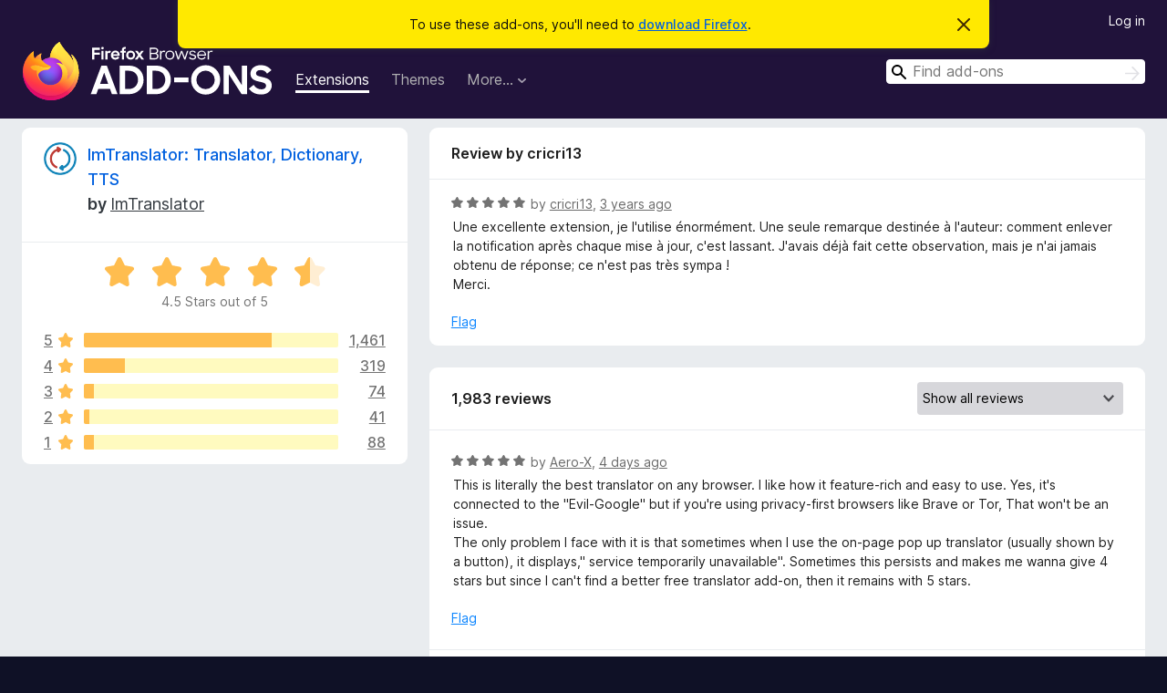

--- FILE ---
content_type: text/html; charset=utf-8
request_url: https://addons.mozilla.org/en-US/firefox/addon/imtranslator/reviews/1958696/
body_size: 13123
content:
<!DOCTYPE html>
<html lang="en-US" dir="ltr"><head><title data-react-helmet="true">Reviews for ImTranslator: Translator, Dictionary, TTS – Add-ons for Firefox (en-US)</title><meta charSet="utf-8"/><meta name="viewport" content="width=device-width, initial-scale=1"/><link href="/static-frontend/Inter-roman-subset-en_de_fr_ru_es_pt_pl_it.var.2ce5ad921c3602b1e5370b3c86033681.woff2" crossorigin="anonymous" rel="preload" as="font" type="font/woff2"/><link href="/static-frontend/amo-2c9b371cc4de1aad916e.css" integrity="sha512-xpIl0TE0BdHR7KIMx6yfLd2kiIdWqrmXT81oEQ2j3ierwSeZB5WzmlhM7zJEHvI5XqPZYwMlGu/Pk0f13trpzQ==" crossorigin="anonymous" rel="stylesheet" type="text/css"/><meta data-react-helmet="true" name="description" content="Reviews and ratings for ImTranslator: Translator, Dictionary, TTS. Find out what other users think about ImTranslator: Translator, Dictionary, TTS and add it to your Firefox Browser."/><meta data-react-helmet="true" name="robots" content="noindex, follow"/><link rel="shortcut icon" href="/favicon.ico?v=3"/><link data-react-helmet="true" title="Firefox Add-ons" rel="search" type="application/opensearchdescription+xml" href="/en-US/firefox/opensearch.xml"/></head><body><div id="react-view"><div class="Page-amo"><header class="Header"><div class="Notice Notice-warning GetFirefoxBanner Notice-dismissible"><div class="Notice-icon"></div><div class="Notice-column"><div class="Notice-content"><p class="Notice-text"><span class="GetFirefoxBanner-content">To use these add-ons, you&#x27;ll need to <a class="Button Button--none GetFirefoxBanner-button" href="https://www.mozilla.org/firefox/download/thanks/?s=direct&amp;utm_campaign=amo-fx-cta&amp;utm_content=banner-download-button&amp;utm_medium=referral&amp;utm_source=addons.mozilla.org">download Firefox</a>.</span></p></div></div><div class="Notice-dismisser"><button class="Button Button--none Notice-dismisser-button" type="submit"><span class="Icon Icon-inline-content IconXMark Notice-dismisser-icon"><span class="visually-hidden">Dismiss this notice</span><svg class="IconXMark-svg" version="1.1" xmlns="http://www.w3.org/2000/svg" xmlns:xlink="http://www.w3.org/1999/xlink"><g class="IconXMark-path" transform="translate(-1.000000, -1.000000)" fill="#0C0C0D"><path d="M1.293,2.707 C1.03304342,2.45592553 0.928787403,2.08412211 1.02030284,1.73449268 C1.11181828,1.38486324 1.38486324,1.11181828 1.73449268,1.02030284 C2.08412211,0.928787403 2.45592553,1.03304342 2.707,1.293 L8,6.586 L13.293,1.293 C13.5440745,1.03304342 13.9158779,0.928787403 14.2655073,1.02030284 C14.6151368,1.11181828 14.8881817,1.38486324 14.9796972,1.73449268 C15.0712126,2.08412211 14.9669566,2.45592553 14.707,2.707 L9.414,8 L14.707,13.293 C15.0859722,13.6853789 15.0805524,14.3090848 14.6948186,14.6948186 C14.3090848,15.0805524 13.6853789,15.0859722 13.293,14.707 L8,9.414 L2.707,14.707 C2.31462111,15.0859722 1.69091522,15.0805524 1.30518142,14.6948186 C0.919447626,14.3090848 0.91402779,13.6853789 1.293,13.293 L6.586,8 L1.293,2.707 Z"></path></g></svg></span></button></div></div><div class="Header-wrapper"><div class="Header-content"><a class="Header-title" href="/en-US/firefox/"><span class="visually-hidden">Firefox Browser Add-ons</span></a></div><ul class="SectionLinks Header-SectionLinks"><li><a class="SectionLinks-link SectionLinks-link-extension SectionLinks-link--active" href="/en-US/firefox/extensions/">Extensions</a></li><li><a class="SectionLinks-link SectionLinks-link-theme" href="/en-US/firefox/themes/">Themes</a></li><li><div class="DropdownMenu SectionLinks-link SectionLinks-dropdown"><button class="DropdownMenu-button" title="More…" type="button" aria-haspopup="true"><span class="DropdownMenu-button-text">More…</span><span class="Icon Icon-inverted-caret"></span></button><ul class="DropdownMenu-items" aria-hidden="true" aria-label="submenu"><li class="DropdownMenuItem DropdownMenuItem-section SectionLinks-subheader">for Firefox</li><li class="DropdownMenuItem DropdownMenuItem-link"><a class="SectionLinks-dropdownlink" href="/en-US/firefox/language-tools/">Dictionaries &amp; Language Packs</a></li><li class="DropdownMenuItem DropdownMenuItem-section SectionLinks-subheader">Other Browser Sites</li><li class="DropdownMenuItem DropdownMenuItem-link"><a class="SectionLinks-clientApp-android" data-clientapp="android" href="/en-US/android/">Add-ons for Android</a></li></ul></div></li></ul><div class="Header-user-and-external-links"><a class="Button Button--none Header-authenticate-button Header-button Button--micro" href="#login">Log in</a></div><form action="/en-US/firefox/search/" class="SearchForm Header-search-form Header-search-form--desktop" method="GET" data-no-csrf="true" role="search"><div class="AutoSearchInput"><label class="AutoSearchInput-label visually-hidden" for="AutoSearchInput-q">Search</label><div class="AutoSearchInput-search-box"><span class="Icon Icon-magnifying-glass AutoSearchInput-icon-magnifying-glass"></span><div role="combobox" aria-haspopup="listbox" aria-owns="react-autowhatever-1" aria-expanded="false"><input type="search" autoComplete="off" aria-autocomplete="list" aria-controls="react-autowhatever-1" class="AutoSearchInput-query" id="AutoSearchInput-q" maxLength="100" minLength="2" name="q" placeholder="Find add-ons" value=""/><div id="react-autowhatever-1" role="listbox"></div></div><button class="AutoSearchInput-submit-button" type="submit"><span class="visually-hidden">Search</span><span class="Icon Icon-arrow"></span></button></div></div></form></div></header><div class="Page-content"><div class="Page Page-not-homepage"><div class="AppBanner"></div><div class="AddonReviewList AddonReviewList--extension"><section class="Card AddonSummaryCard Card--no-footer"><header class="Card-header"><div class="Card-header-text"><div class="AddonSummaryCard-header"><div class="AddonSummaryCard-header-icon"><a href="/en-US/firefox/addon/imtranslator/"><img class="AddonSummaryCard-header-icon-image" src="https://addons.mozilla.org/user-media/addon_icons/2/2257-64.png?modified=cfed2bac" alt="Add-on icon"/></a></div><div class="AddonSummaryCard-header-text"><h1 class="visually-hidden">Reviews for ImTranslator: Translator, Dictionary, TTS</h1><h1 class="AddonTitle"><a href="/en-US/firefox/addon/imtranslator/">ImTranslator: Translator, Dictionary, TTS</a><span class="AddonTitle-author"> <!-- -->by<!-- --> <a href="/en-US/firefox/user/10249/">ImTranslator</a></span></h1></div></div></div></header><div class="Card-contents"><div class="AddonSummaryCard-overallRatingStars"><div class="Rating Rating--large Rating--yellowStars" title="Rated 4.5 out of 5"><div class="Rating-star Rating-rating-1 Rating-selected-star" title="Rated 4.5 out of 5"></div><div class="Rating-star Rating-rating-2 Rating-selected-star" title="Rated 4.5 out of 5"></div><div class="Rating-star Rating-rating-3 Rating-selected-star" title="Rated 4.5 out of 5"></div><div class="Rating-star Rating-rating-4 Rating-selected-star" title="Rated 4.5 out of 5"></div><div class="Rating-star Rating-rating-5 Rating-half-star" title="Rated 4.5 out of 5"></div><span class="visually-hidden">Rated 4.5 out of 5</span></div><div class="AddonSummaryCard-addonAverage">4.5 Stars out of 5</div></div><div class="RatingsByStar"><div class="RatingsByStar-graph"><a class="RatingsByStar-row" rel="nofollow" title="Read all 1,461 five-star reviews" href="/en-US/firefox/addon/imtranslator/reviews/?score=5"><div class="RatingsByStar-star">5<span class="Icon Icon-star-yellow"></span></div></a><a class="RatingsByStar-row" rel="nofollow" title="Read all 1,461 five-star reviews" href="/en-US/firefox/addon/imtranslator/reviews/?score=5"><div class="RatingsByStar-barContainer"><div class="RatingsByStar-bar RatingsByStar-barFrame"><div class="RatingsByStar-bar RatingsByStar-barValue RatingsByStar-barValue--74pct RatingsByStar-partialBar"></div></div></div></a><a class="RatingsByStar-row" rel="nofollow" title="Read all 1,461 five-star reviews" href="/en-US/firefox/addon/imtranslator/reviews/?score=5"><div class="RatingsByStar-count">1,461</div></a><a class="RatingsByStar-row" rel="nofollow" title="Read all 319 four-star reviews" href="/en-US/firefox/addon/imtranslator/reviews/?score=4"><div class="RatingsByStar-star">4<span class="Icon Icon-star-yellow"></span></div></a><a class="RatingsByStar-row" rel="nofollow" title="Read all 319 four-star reviews" href="/en-US/firefox/addon/imtranslator/reviews/?score=4"><div class="RatingsByStar-barContainer"><div class="RatingsByStar-bar RatingsByStar-barFrame"><div class="RatingsByStar-bar RatingsByStar-barValue RatingsByStar-barValue--16pct RatingsByStar-partialBar"></div></div></div></a><a class="RatingsByStar-row" rel="nofollow" title="Read all 319 four-star reviews" href="/en-US/firefox/addon/imtranslator/reviews/?score=4"><div class="RatingsByStar-count">319</div></a><a class="RatingsByStar-row" rel="nofollow" title="Read all 74 three-star reviews" href="/en-US/firefox/addon/imtranslator/reviews/?score=3"><div class="RatingsByStar-star">3<span class="Icon Icon-star-yellow"></span></div></a><a class="RatingsByStar-row" rel="nofollow" title="Read all 74 three-star reviews" href="/en-US/firefox/addon/imtranslator/reviews/?score=3"><div class="RatingsByStar-barContainer"><div class="RatingsByStar-bar RatingsByStar-barFrame"><div class="RatingsByStar-bar RatingsByStar-barValue RatingsByStar-barValue--4pct RatingsByStar-partialBar"></div></div></div></a><a class="RatingsByStar-row" rel="nofollow" title="Read all 74 three-star reviews" href="/en-US/firefox/addon/imtranslator/reviews/?score=3"><div class="RatingsByStar-count">74</div></a><a class="RatingsByStar-row" rel="nofollow" title="Read all 41 two-star reviews" href="/en-US/firefox/addon/imtranslator/reviews/?score=2"><div class="RatingsByStar-star">2<span class="Icon Icon-star-yellow"></span></div></a><a class="RatingsByStar-row" rel="nofollow" title="Read all 41 two-star reviews" href="/en-US/firefox/addon/imtranslator/reviews/?score=2"><div class="RatingsByStar-barContainer"><div class="RatingsByStar-bar RatingsByStar-barFrame"><div class="RatingsByStar-bar RatingsByStar-barValue RatingsByStar-barValue--2pct RatingsByStar-partialBar"></div></div></div></a><a class="RatingsByStar-row" rel="nofollow" title="Read all 41 two-star reviews" href="/en-US/firefox/addon/imtranslator/reviews/?score=2"><div class="RatingsByStar-count">41</div></a><a class="RatingsByStar-row" rel="nofollow" title="Read all 88 one-star reviews" href="/en-US/firefox/addon/imtranslator/reviews/?score=1"><div class="RatingsByStar-star">1<span class="Icon Icon-star-yellow"></span></div></a><a class="RatingsByStar-row" rel="nofollow" title="Read all 88 one-star reviews" href="/en-US/firefox/addon/imtranslator/reviews/?score=1"><div class="RatingsByStar-barContainer"><div class="RatingsByStar-bar RatingsByStar-barFrame"><div class="RatingsByStar-bar RatingsByStar-barValue RatingsByStar-barValue--4pct RatingsByStar-partialBar"></div></div></div></a><a class="RatingsByStar-row" rel="nofollow" title="Read all 88 one-star reviews" href="/en-US/firefox/addon/imtranslator/reviews/?score=1"><div class="RatingsByStar-count">88</div></a></div></div></div></section><div class="AddonReviewList-reviews"><div class="FeaturedAddonReview"><section class="Card FeaturedAddonReview-card Card--no-footer"><header class="Card-header"><div class="Card-header-text">Review by  cricri13</div></header><div class="Card-contents"><div class="AddonReviewCard AddonReviewCard-viewOnly"><div class="AddonReviewCard-container"><div class="UserReview"><div class="UserReview-byLine"><div class="Rating Rating--small" title="Rated 5 out of 5"><div class="Rating-star Rating-rating-1 Rating-selected-star" title="Rated 5 out of 5"></div><div class="Rating-star Rating-rating-2 Rating-selected-star" title="Rated 5 out of 5"></div><div class="Rating-star Rating-rating-3 Rating-selected-star" title="Rated 5 out of 5"></div><div class="Rating-star Rating-rating-4 Rating-selected-star" title="Rated 5 out of 5"></div><div class="Rating-star Rating-rating-5 Rating-selected-star" title="Rated 5 out of 5"></div><span class="visually-hidden">Rated 5 out of 5</span></div><span class="AddonReviewCard-authorByLine">by <a href="/en-US/firefox/user/68094/"> cricri13</a>, <a title="May 3, 2023 9:46 AM" href="/en-US/firefox/addon/imtranslator/reviews/1958696/">3 years ago</a></span></div><section class="Card ShowMoreCard UserReview-body ShowMoreCard--expanded Card--no-style Card--no-header Card--no-footer"><div class="Card-contents"><div class="ShowMoreCard-contents"><div>Une excellente extension, je l'utilise énormément. Une seule remarque destinée à l'auteur: comment enlever la notification après chaque mise à jour, c'est lassant. J'avais déjà fait cette observation, mais je n'ai jamais obtenu de réponse; ce n'est pas très sympa !<br>Merci.</div></div></div></section><div class="AddonReviewCard-allControls"><div><button aria-describedby="flag-review-TooltipMenu" class="TooltipMenu-opener AddonReviewCard-control FlagReviewMenu-menu" title="Flag this review" type="button">Flag</button></div></div></div></div></div></div></section></div><section class="Card CardList AddonReviewList-reviews-listing"><header class="Card-header"><div class="Card-header-text"><div class="AddonReviewList-cardListHeader"><div class="AddonReviewList-reviewCount">1,983 reviews</div><div class="AddonReviewList-filterByScore"><select class="Select AddonReviewList-filterByScoreSelector"><option value="SHOW_ALL_REVIEWS" selected="">Show all reviews</option><option value="5">Show only five-star reviews</option><option value="4">Show only four-star reviews</option><option value="3">Show only three-star reviews</option><option value="2">Show only two-star reviews</option><option value="1">Show only one-star reviews</option></select></div></div></div></header><div class="Card-contents"><ul><li><div class="AddonReviewCard AddonReviewCard-viewOnly"><div class="AddonReviewCard-container"><div class="UserReview"><div class="UserReview-byLine"><div class="Rating Rating--small" title="Rated 5 out of 5"><div class="Rating-star Rating-rating-1 Rating-selected-star" title="Rated 5 out of 5"></div><div class="Rating-star Rating-rating-2 Rating-selected-star" title="Rated 5 out of 5"></div><div class="Rating-star Rating-rating-3 Rating-selected-star" title="Rated 5 out of 5"></div><div class="Rating-star Rating-rating-4 Rating-selected-star" title="Rated 5 out of 5"></div><div class="Rating-star Rating-rating-5 Rating-selected-star" title="Rated 5 out of 5"></div><span class="visually-hidden">Rated 5 out of 5</span></div><span class="AddonReviewCard-authorByLine">by <a href="/en-US/firefox/user/19694163/">Aero-X</a>, <a title="Jan 20, 2026 7:42 AM" href="/en-US/firefox/addon/imtranslator/reviews/2563105/">4 days ago</a></span></div><section class="Card ShowMoreCard UserReview-body ShowMoreCard--expanded Card--no-style Card--no-header Card--no-footer"><div class="Card-contents"><div class="ShowMoreCard-contents"><div>This is literally the best translator on any browser. I like how it feature-rich and easy to use. Yes, it's connected to the "Evil-Google" but if you're using privacy-first browsers like Brave or Tor, That won't be an issue.<br>The only problem I face with it is that sometimes when I use the on-page pop up translator (usually shown by a button), it displays," service temporarily unavailable". Sometimes this persists and makes me wanna give 4 stars but since I can't find a better free translator add-on, then it remains with 5 stars.</div></div></div></section><div class="AddonReviewCard-allControls"><div><button aria-describedby="flag-review-TooltipMenu" class="TooltipMenu-opener AddonReviewCard-control FlagReviewMenu-menu" title="Flag this review" type="button">Flag</button></div></div></div></div></div></li><li><div class="AddonReviewCard AddonReviewCard-ratingOnly AddonReviewCard-viewOnly"><div class="AddonReviewCard-container"><div class="UserReview"><div class="UserReview-byLine"><div class="Rating Rating--small" title="Rated 1 out of 5"><div class="Rating-star Rating-rating-1 Rating-selected-star" title="Rated 1 out of 5"></div><div class="Rating-star Rating-rating-2" title="Rated 1 out of 5"></div><div class="Rating-star Rating-rating-3" title="Rated 1 out of 5"></div><div class="Rating-star Rating-rating-4" title="Rated 1 out of 5"></div><div class="Rating-star Rating-rating-5" title="Rated 1 out of 5"></div><span class="visually-hidden">Rated 1 out of 5</span></div><span class="AddonReviewCard-authorByLine">by <a href="/en-US/firefox/user/19675606/">Blinkmoth</a>, <a title="Jan 11, 2026 7:28 AM" href="/en-US/firefox/addon/imtranslator/reviews/2550291/">13 days ago</a></span></div><section class="Card ShowMoreCard UserReview-body UserReview-emptyBody ShowMoreCard--expanded Card--no-style Card--no-header Card--no-footer"><div class="Card-contents"><div class="ShowMoreCard-contents"><div></div></div></div></section><div class="AddonReviewCard-allControls"></div></div></div></div></li><li><div class="AddonReviewCard AddonReviewCard-viewOnly"><div class="AddonReviewCard-container"><div class="UserReview"><div class="UserReview-byLine"><div class="Rating Rating--small" title="Rated 1 out of 5"><div class="Rating-star Rating-rating-1 Rating-selected-star" title="Rated 1 out of 5"></div><div class="Rating-star Rating-rating-2" title="Rated 1 out of 5"></div><div class="Rating-star Rating-rating-3" title="Rated 1 out of 5"></div><div class="Rating-star Rating-rating-4" title="Rated 1 out of 5"></div><div class="Rating-star Rating-rating-5" title="Rated 1 out of 5"></div><span class="visually-hidden">Rated 1 out of 5</span></div><span class="AddonReviewCard-authorByLine">by <a href="/en-US/firefox/user/4908476/">DanDeaf</a>, <a title="Jan 5, 2026 4:42 PM" href="/en-US/firefox/addon/imtranslator/reviews/2548900/">18 days ago</a></span></div><section class="Card ShowMoreCard UserReview-body ShowMoreCard--expanded Card--no-style Card--no-header Card--no-footer"><div class="Card-contents"><div class="ShowMoreCard-contents"><div>for deleting the Yandex translator</div></div></div></section><div class="AddonReviewCard-allControls"><div><button aria-describedby="flag-review-TooltipMenu" class="TooltipMenu-opener AddonReviewCard-control FlagReviewMenu-menu" title="Flag this review" type="button">Flag</button></div></div></div></div></div></li><li><div class="AddonReviewCard AddonReviewCard-ratingOnly AddonReviewCard-viewOnly"><div class="AddonReviewCard-container"><div class="UserReview"><div class="UserReview-byLine"><div class="Rating Rating--small" title="Rated 5 out of 5"><div class="Rating-star Rating-rating-1 Rating-selected-star" title="Rated 5 out of 5"></div><div class="Rating-star Rating-rating-2 Rating-selected-star" title="Rated 5 out of 5"></div><div class="Rating-star Rating-rating-3 Rating-selected-star" title="Rated 5 out of 5"></div><div class="Rating-star Rating-rating-4 Rating-selected-star" title="Rated 5 out of 5"></div><div class="Rating-star Rating-rating-5 Rating-selected-star" title="Rated 5 out of 5"></div><span class="visually-hidden">Rated 5 out of 5</span></div><span class="AddonReviewCard-authorByLine">by <a href="/en-US/firefox/user/19435078/">Firefox user 19435078</a>, <a title="Jan 1, 2026 1:02 PM" href="/en-US/firefox/addon/imtranslator/reviews/2547786/">23 days ago</a></span></div><section class="Card ShowMoreCard UserReview-body UserReview-emptyBody ShowMoreCard--expanded Card--no-style Card--no-header Card--no-footer"><div class="Card-contents"><div class="ShowMoreCard-contents"><div></div></div></div></section><div class="AddonReviewCard-allControls"></div></div></div></div></li><li><div class="AddonReviewCard AddonReviewCard-ratingOnly AddonReviewCard-viewOnly"><div class="AddonReviewCard-container"><div class="UserReview"><div class="UserReview-byLine"><div class="Rating Rating--small" title="Rated 5 out of 5"><div class="Rating-star Rating-rating-1 Rating-selected-star" title="Rated 5 out of 5"></div><div class="Rating-star Rating-rating-2 Rating-selected-star" title="Rated 5 out of 5"></div><div class="Rating-star Rating-rating-3 Rating-selected-star" title="Rated 5 out of 5"></div><div class="Rating-star Rating-rating-4 Rating-selected-star" title="Rated 5 out of 5"></div><div class="Rating-star Rating-rating-5 Rating-selected-star" title="Rated 5 out of 5"></div><span class="visually-hidden">Rated 5 out of 5</span></div><span class="AddonReviewCard-authorByLine">by <a href="/en-US/firefox/user/19639998/">rapid</a>, <a title="Dec 21, 2025 8:19 AM" href="/en-US/firefox/addon/imtranslator/reviews/2545126/">a month ago</a></span></div><section class="Card ShowMoreCard UserReview-body UserReview-emptyBody ShowMoreCard--expanded Card--no-style Card--no-header Card--no-footer"><div class="Card-contents"><div class="ShowMoreCard-contents"><div></div></div></div></section><div class="AddonReviewCard-allControls"></div></div></div></div></li><li><div class="AddonReviewCard AddonReviewCard-viewOnly"><div class="AddonReviewCard-container"><div class="UserReview"><div class="UserReview-byLine"><div class="Rating Rating--small" title="Rated 3 out of 5"><div class="Rating-star Rating-rating-1 Rating-selected-star" title="Rated 3 out of 5"></div><div class="Rating-star Rating-rating-2 Rating-selected-star" title="Rated 3 out of 5"></div><div class="Rating-star Rating-rating-3 Rating-selected-star" title="Rated 3 out of 5"></div><div class="Rating-star Rating-rating-4" title="Rated 3 out of 5"></div><div class="Rating-star Rating-rating-5" title="Rated 3 out of 5"></div><span class="visually-hidden">Rated 3 out of 5</span></div><span class="AddonReviewCard-authorByLine">by <a href="/en-US/firefox/user/19548779/">NOCOMMERCIALINTEREST</a>, <a title="Oct 29, 2025 6:32 AM" href="/en-US/firefox/addon/imtranslator/reviews/2531175/">3 months ago</a></span></div><section class="Card ShowMoreCard UserReview-body ShowMoreCard--expanded Card--no-style Card--no-header Card--no-footer"><div class="Card-contents"><div class="ShowMoreCard-contents"><div>seems to be in bed with evil google. works most of the time and if down they blame google. annoying popups and their little widget appearing when you never asked for it. I wonder what privacy violations evil google has connected with it's use. It is probably the best online translator I have used.</div></div></div></section><div class="AddonReviewCard-allControls"><div><button aria-describedby="flag-review-TooltipMenu" class="TooltipMenu-opener AddonReviewCard-control FlagReviewMenu-menu" title="Flag this review" type="button">Flag</button></div></div></div></div></div></li><li><div class="AddonReviewCard AddonReviewCard-ratingOnly AddonReviewCard-viewOnly"><div class="AddonReviewCard-container"><div class="UserReview"><div class="UserReview-byLine"><div class="Rating Rating--small" title="Rated 5 out of 5"><div class="Rating-star Rating-rating-1 Rating-selected-star" title="Rated 5 out of 5"></div><div class="Rating-star Rating-rating-2 Rating-selected-star" title="Rated 5 out of 5"></div><div class="Rating-star Rating-rating-3 Rating-selected-star" title="Rated 5 out of 5"></div><div class="Rating-star Rating-rating-4 Rating-selected-star" title="Rated 5 out of 5"></div><div class="Rating-star Rating-rating-5 Rating-selected-star" title="Rated 5 out of 5"></div><span class="visually-hidden">Rated 5 out of 5</span></div><span class="AddonReviewCard-authorByLine">by <a href="/en-US/firefox/user/3524554/">Karolos Alberto</a>, <a title="Oct 21, 2025 7:14 PM" href="/en-US/firefox/addon/imtranslator/reviews/2529159/">3 months ago</a></span></div><section class="Card ShowMoreCard UserReview-body UserReview-emptyBody ShowMoreCard--expanded Card--no-style Card--no-header Card--no-footer"><div class="Card-contents"><div class="ShowMoreCard-contents"><div></div></div></div></section><div class="AddonReviewCard-allControls"></div></div></div></div></li><li><div class="AddonReviewCard AddonReviewCard-ratingOnly AddonReviewCard-viewOnly"><div class="AddonReviewCard-container"><div class="UserReview"><div class="UserReview-byLine"><div class="Rating Rating--small" title="Rated 5 out of 5"><div class="Rating-star Rating-rating-1 Rating-selected-star" title="Rated 5 out of 5"></div><div class="Rating-star Rating-rating-2 Rating-selected-star" title="Rated 5 out of 5"></div><div class="Rating-star Rating-rating-3 Rating-selected-star" title="Rated 5 out of 5"></div><div class="Rating-star Rating-rating-4 Rating-selected-star" title="Rated 5 out of 5"></div><div class="Rating-star Rating-rating-5 Rating-selected-star" title="Rated 5 out of 5"></div><span class="visually-hidden">Rated 5 out of 5</span></div><span class="AddonReviewCard-authorByLine">by <a href="/en-US/firefox/user/18544213/">Firefox user 18544213</a>, <a title="Sep 18, 2025 6:04 PM" href="/en-US/firefox/addon/imtranslator/reviews/2518459/">4 months ago</a></span></div><section class="Card ShowMoreCard UserReview-body UserReview-emptyBody ShowMoreCard--expanded Card--no-style Card--no-header Card--no-footer"><div class="Card-contents"><div class="ShowMoreCard-contents"><div></div></div></div></section><div class="AddonReviewCard-allControls"></div></div></div></div></li><li><div class="AddonReviewCard AddonReviewCard-viewOnly"><div class="AddonReviewCard-container"><div class="UserReview"><div class="UserReview-byLine"><div class="Rating Rating--small" title="Rated 5 out of 5"><div class="Rating-star Rating-rating-1 Rating-selected-star" title="Rated 5 out of 5"></div><div class="Rating-star Rating-rating-2 Rating-selected-star" title="Rated 5 out of 5"></div><div class="Rating-star Rating-rating-3 Rating-selected-star" title="Rated 5 out of 5"></div><div class="Rating-star Rating-rating-4 Rating-selected-star" title="Rated 5 out of 5"></div><div class="Rating-star Rating-rating-5 Rating-selected-star" title="Rated 5 out of 5"></div><span class="visually-hidden">Rated 5 out of 5</span></div><span class="AddonReviewCard-authorByLine">by <a href="/en-US/firefox/user/19231084/">Firefox user 19231084</a>, <a title="Sep 14, 2025 7:23 PM" href="/en-US/firefox/addon/imtranslator/reviews/2517625/">4 months ago</a></span></div><section class="Card ShowMoreCard UserReview-body ShowMoreCard--expanded Card--no-style Card--no-header Card--no-footer"><div class="Card-contents"><div class="ShowMoreCard-contents"><div>одно из лучших расширений для перевода в этом браузере</div></div></div></section><div class="AddonReviewCard-allControls"><div><button aria-describedby="flag-review-TooltipMenu" class="TooltipMenu-opener AddonReviewCard-control FlagReviewMenu-menu" title="Flag this review" type="button">Flag</button></div></div></div></div></div></li><li><div class="AddonReviewCard AddonReviewCard-ratingOnly AddonReviewCard-viewOnly"><div class="AddonReviewCard-container"><div class="UserReview"><div class="UserReview-byLine"><div class="Rating Rating--small" title="Rated 5 out of 5"><div class="Rating-star Rating-rating-1 Rating-selected-star" title="Rated 5 out of 5"></div><div class="Rating-star Rating-rating-2 Rating-selected-star" title="Rated 5 out of 5"></div><div class="Rating-star Rating-rating-3 Rating-selected-star" title="Rated 5 out of 5"></div><div class="Rating-star Rating-rating-4 Rating-selected-star" title="Rated 5 out of 5"></div><div class="Rating-star Rating-rating-5 Rating-selected-star" title="Rated 5 out of 5"></div><span class="visually-hidden">Rated 5 out of 5</span></div><span class="AddonReviewCard-authorByLine">by <a href="/en-US/firefox/user/18351410/">Firefox user 18351410</a>, <a title="Jul 23, 2025 5:43 AM" href="/en-US/firefox/addon/imtranslator/reviews/2320640/">6 months ago</a></span></div><section class="Card ShowMoreCard UserReview-body UserReview-emptyBody ShowMoreCard--expanded Card--no-style Card--no-header Card--no-footer"><div class="Card-contents"><div class="ShowMoreCard-contents"><div></div></div></div></section><div class="AddonReviewCard-allControls"></div></div></div></div></li><li><div class="AddonReviewCard AddonReviewCard-ratingOnly AddonReviewCard-viewOnly"><div class="AddonReviewCard-container"><div class="UserReview"><div class="UserReview-byLine"><div class="Rating Rating--small" title="Rated 5 out of 5"><div class="Rating-star Rating-rating-1 Rating-selected-star" title="Rated 5 out of 5"></div><div class="Rating-star Rating-rating-2 Rating-selected-star" title="Rated 5 out of 5"></div><div class="Rating-star Rating-rating-3 Rating-selected-star" title="Rated 5 out of 5"></div><div class="Rating-star Rating-rating-4 Rating-selected-star" title="Rated 5 out of 5"></div><div class="Rating-star Rating-rating-5 Rating-selected-star" title="Rated 5 out of 5"></div><span class="visually-hidden">Rated 5 out of 5</span></div><span class="AddonReviewCard-authorByLine">by <a href="/en-US/firefox/user/19016198/">SvenP</a>, <a title="Jul 19, 2025 8:23 AM" href="/en-US/firefox/addon/imtranslator/reviews/2302064/">6 months ago</a></span></div><section class="Card ShowMoreCard UserReview-body UserReview-emptyBody ShowMoreCard--expanded Card--no-style Card--no-header Card--no-footer"><div class="Card-contents"><div class="ShowMoreCard-contents"><div></div></div></div></section><div class="AddonReviewCard-allControls"></div></div></div></div></li><li><div class="AddonReviewCard AddonReviewCard-ratingOnly AddonReviewCard-viewOnly"><div class="AddonReviewCard-container"><div class="UserReview"><div class="UserReview-byLine"><div class="Rating Rating--small" title="Rated 5 out of 5"><div class="Rating-star Rating-rating-1 Rating-selected-star" title="Rated 5 out of 5"></div><div class="Rating-star Rating-rating-2 Rating-selected-star" title="Rated 5 out of 5"></div><div class="Rating-star Rating-rating-3 Rating-selected-star" title="Rated 5 out of 5"></div><div class="Rating-star Rating-rating-4 Rating-selected-star" title="Rated 5 out of 5"></div><div class="Rating-star Rating-rating-5 Rating-selected-star" title="Rated 5 out of 5"></div><span class="visually-hidden">Rated 5 out of 5</span></div><span class="AddonReviewCard-authorByLine">by <a href="/en-US/firefox/user/17640627/">Firefox user 17640627</a>, <a title="Jul 18, 2025 7:20 PM" href="/en-US/firefox/addon/imtranslator/reviews/2300019/">6 months ago</a></span></div><section class="Card ShowMoreCard UserReview-body UserReview-emptyBody ShowMoreCard--expanded Card--no-style Card--no-header Card--no-footer"><div class="Card-contents"><div class="ShowMoreCard-contents"><div></div></div></div></section><div class="AddonReviewCard-allControls"></div></div></div></div></li><li><div class="AddonReviewCard AddonReviewCard-viewOnly"><div class="AddonReviewCard-container"><div class="UserReview"><div class="UserReview-byLine"><div class="Rating Rating--small" title="Rated 5 out of 5"><div class="Rating-star Rating-rating-1 Rating-selected-star" title="Rated 5 out of 5"></div><div class="Rating-star Rating-rating-2 Rating-selected-star" title="Rated 5 out of 5"></div><div class="Rating-star Rating-rating-3 Rating-selected-star" title="Rated 5 out of 5"></div><div class="Rating-star Rating-rating-4 Rating-selected-star" title="Rated 5 out of 5"></div><div class="Rating-star Rating-rating-5 Rating-selected-star" title="Rated 5 out of 5"></div><span class="visually-hidden">Rated 5 out of 5</span></div><span class="AddonReviewCard-authorByLine">by <a href="/en-US/firefox/user/18583188/">PELLEGRY</a>, <a title="Jul 18, 2025 6:27 AM" href="/en-US/firefox/addon/imtranslator/reviews/2299199/">6 months ago</a></span></div><section class="Card ShowMoreCard UserReview-body ShowMoreCard--expanded Card--no-style Card--no-header Card--no-footer"><div class="Card-contents"><div class="ShowMoreCard-contents"><div>very easy to use</div></div></div></section><div class="AddonReviewCard-allControls"><div><button aria-describedby="flag-review-TooltipMenu" class="TooltipMenu-opener AddonReviewCard-control FlagReviewMenu-menu" title="Flag this review" type="button">Flag</button></div></div></div></div></div></li><li><div class="AddonReviewCard AddonReviewCard-ratingOnly AddonReviewCard-viewOnly"><div class="AddonReviewCard-container"><div class="UserReview"><div class="UserReview-byLine"><div class="Rating Rating--small" title="Rated 5 out of 5"><div class="Rating-star Rating-rating-1 Rating-selected-star" title="Rated 5 out of 5"></div><div class="Rating-star Rating-rating-2 Rating-selected-star" title="Rated 5 out of 5"></div><div class="Rating-star Rating-rating-3 Rating-selected-star" title="Rated 5 out of 5"></div><div class="Rating-star Rating-rating-4 Rating-selected-star" title="Rated 5 out of 5"></div><div class="Rating-star Rating-rating-5 Rating-selected-star" title="Rated 5 out of 5"></div><span class="visually-hidden">Rated 5 out of 5</span></div><span class="AddonReviewCard-authorByLine">by <a href="/en-US/firefox/user/14832298/">Firefox user 14832298</a>, <a title="Jul 17, 2025 6:47 AM" href="/en-US/firefox/addon/imtranslator/reviews/2295639/">6 months ago</a></span></div><section class="Card ShowMoreCard UserReview-body UserReview-emptyBody ShowMoreCard--expanded Card--no-style Card--no-header Card--no-footer"><div class="Card-contents"><div class="ShowMoreCard-contents"><div></div></div></div></section><div class="AddonReviewCard-allControls"></div></div></div></div></li><li><div class="AddonReviewCard AddonReviewCard-ratingOnly AddonReviewCard-viewOnly"><div class="AddonReviewCard-container"><div class="UserReview"><div class="UserReview-byLine"><div class="Rating Rating--small" title="Rated 4 out of 5"><div class="Rating-star Rating-rating-1 Rating-selected-star" title="Rated 4 out of 5"></div><div class="Rating-star Rating-rating-2 Rating-selected-star" title="Rated 4 out of 5"></div><div class="Rating-star Rating-rating-3 Rating-selected-star" title="Rated 4 out of 5"></div><div class="Rating-star Rating-rating-4 Rating-selected-star" title="Rated 4 out of 5"></div><div class="Rating-star Rating-rating-5" title="Rated 4 out of 5"></div><span class="visually-hidden">Rated 4 out of 5</span></div><span class="AddonReviewCard-authorByLine">by <a href="/en-US/firefox/user/15980190/">Firefox user 15980190</a>, <a title="Jul 16, 2025 2:09 PM" href="/en-US/firefox/addon/imtranslator/reviews/2294536/">6 months ago</a></span></div><section class="Card ShowMoreCard UserReview-body UserReview-emptyBody ShowMoreCard--expanded Card--no-style Card--no-header Card--no-footer"><div class="Card-contents"><div class="ShowMoreCard-contents"><div></div></div></div></section><div class="AddonReviewCard-allControls"></div></div></div></div></li><li><div class="AddonReviewCard AddonReviewCard-ratingOnly AddonReviewCard-viewOnly"><div class="AddonReviewCard-container"><div class="UserReview"><div class="UserReview-byLine"><div class="Rating Rating--small" title="Rated 1 out of 5"><div class="Rating-star Rating-rating-1 Rating-selected-star" title="Rated 1 out of 5"></div><div class="Rating-star Rating-rating-2" title="Rated 1 out of 5"></div><div class="Rating-star Rating-rating-3" title="Rated 1 out of 5"></div><div class="Rating-star Rating-rating-4" title="Rated 1 out of 5"></div><div class="Rating-star Rating-rating-5" title="Rated 1 out of 5"></div><span class="visually-hidden">Rated 1 out of 5</span></div><span class="AddonReviewCard-authorByLine">by <a href="/en-US/firefox/user/15526997/">Firefox user 15526997</a>, <a title="Jul 15, 2025 8:11 PM" href="/en-US/firefox/addon/imtranslator/reviews/2293954/">6 months ago</a></span></div><section class="Card ShowMoreCard UserReview-body UserReview-emptyBody ShowMoreCard--expanded Card--no-style Card--no-header Card--no-footer"><div class="Card-contents"><div class="ShowMoreCard-contents"><div></div></div></div></section><div class="AddonReviewCard-allControls"></div></div></div></div></li><li><div class="AddonReviewCard AddonReviewCard-viewOnly"><div class="AddonReviewCard-container"><div class="UserReview"><div class="UserReview-byLine"><div class="Rating Rating--small" title="Rated 5 out of 5"><div class="Rating-star Rating-rating-1 Rating-selected-star" title="Rated 5 out of 5"></div><div class="Rating-star Rating-rating-2 Rating-selected-star" title="Rated 5 out of 5"></div><div class="Rating-star Rating-rating-3 Rating-selected-star" title="Rated 5 out of 5"></div><div class="Rating-star Rating-rating-4 Rating-selected-star" title="Rated 5 out of 5"></div><div class="Rating-star Rating-rating-5 Rating-selected-star" title="Rated 5 out of 5"></div><span class="visually-hidden">Rated 5 out of 5</span></div><span class="AddonReviewCard-authorByLine">by <a href="/en-US/firefox/user/19086171/">lerue</a>, <a title="Jul 9, 2025 7:23 PM" href="/en-US/firefox/addon/imtranslator/reviews/2286418/">6 months ago</a></span></div><section class="Card ShowMoreCard UserReview-body ShowMoreCard--expanded Card--no-style Card--no-header Card--no-footer"><div class="Card-contents"><div class="ShowMoreCard-contents"><div>it works very good</div></div></div></section><div class="AddonReviewCard-allControls"><div><button aria-describedby="flag-review-TooltipMenu" class="TooltipMenu-opener AddonReviewCard-control FlagReviewMenu-menu" title="Flag this review" type="button">Flag</button></div></div></div></div></div></li><li><div class="AddonReviewCard AddonReviewCard-ratingOnly AddonReviewCard-viewOnly"><div class="AddonReviewCard-container"><div class="UserReview"><div class="UserReview-byLine"><div class="Rating Rating--small" title="Rated 5 out of 5"><div class="Rating-star Rating-rating-1 Rating-selected-star" title="Rated 5 out of 5"></div><div class="Rating-star Rating-rating-2 Rating-selected-star" title="Rated 5 out of 5"></div><div class="Rating-star Rating-rating-3 Rating-selected-star" title="Rated 5 out of 5"></div><div class="Rating-star Rating-rating-4 Rating-selected-star" title="Rated 5 out of 5"></div><div class="Rating-star Rating-rating-5 Rating-selected-star" title="Rated 5 out of 5"></div><span class="visually-hidden">Rated 5 out of 5</span></div><span class="AddonReviewCard-authorByLine">by <a href="/en-US/firefox/user/17449680/">Claudiu</a>, <a title="Jul 9, 2025 12:08 PM" href="/en-US/firefox/addon/imtranslator/reviews/2286041/">6 months ago</a></span></div><section class="Card ShowMoreCard UserReview-body UserReview-emptyBody ShowMoreCard--expanded Card--no-style Card--no-header Card--no-footer"><div class="Card-contents"><div class="ShowMoreCard-contents"><div></div></div></div></section><div class="AddonReviewCard-allControls"></div></div></div></div></li><li><div class="AddonReviewCard AddonReviewCard-ratingOnly AddonReviewCard-viewOnly"><div class="AddonReviewCard-container"><div class="UserReview"><div class="UserReview-byLine"><div class="Rating Rating--small" title="Rated 5 out of 5"><div class="Rating-star Rating-rating-1 Rating-selected-star" title="Rated 5 out of 5"></div><div class="Rating-star Rating-rating-2 Rating-selected-star" title="Rated 5 out of 5"></div><div class="Rating-star Rating-rating-3 Rating-selected-star" title="Rated 5 out of 5"></div><div class="Rating-star Rating-rating-4 Rating-selected-star" title="Rated 5 out of 5"></div><div class="Rating-star Rating-rating-5 Rating-selected-star" title="Rated 5 out of 5"></div><span class="visually-hidden">Rated 5 out of 5</span></div><span class="AddonReviewCard-authorByLine">by <a href="/en-US/firefox/user/18298555/">vertigont17</a>, <a title="Jul 9, 2025 9:36 AM" href="/en-US/firefox/addon/imtranslator/reviews/2285992/">6 months ago</a></span></div><section class="Card ShowMoreCard UserReview-body UserReview-emptyBody ShowMoreCard--expanded Card--no-style Card--no-header Card--no-footer"><div class="Card-contents"><div class="ShowMoreCard-contents"><div></div></div></div></section><div class="AddonReviewCard-allControls"></div></div></div></div></li><li><div class="AddonReviewCard AddonReviewCard-ratingOnly AddonReviewCard-viewOnly"><div class="AddonReviewCard-container"><div class="UserReview"><div class="UserReview-byLine"><div class="Rating Rating--small" title="Rated 5 out of 5"><div class="Rating-star Rating-rating-1 Rating-selected-star" title="Rated 5 out of 5"></div><div class="Rating-star Rating-rating-2 Rating-selected-star" title="Rated 5 out of 5"></div><div class="Rating-star Rating-rating-3 Rating-selected-star" title="Rated 5 out of 5"></div><div class="Rating-star Rating-rating-4 Rating-selected-star" title="Rated 5 out of 5"></div><div class="Rating-star Rating-rating-5 Rating-selected-star" title="Rated 5 out of 5"></div><span class="visually-hidden">Rated 5 out of 5</span></div><span class="AddonReviewCard-authorByLine">by <a href="/en-US/firefox/user/11066122/">Евгений</a>, <a title="Jun 26, 2025 7:46 AM" href="/en-US/firefox/addon/imtranslator/reviews/2267846/">7 months ago</a></span></div><section class="Card ShowMoreCard UserReview-body UserReview-emptyBody ShowMoreCard--expanded Card--no-style Card--no-header Card--no-footer"><div class="Card-contents"><div class="ShowMoreCard-contents"><div></div></div></div></section><div class="AddonReviewCard-allControls"></div></div></div></div></li><li><div class="AddonReviewCard AddonReviewCard-ratingOnly AddonReviewCard-viewOnly"><div class="AddonReviewCard-container"><div class="UserReview"><div class="UserReview-byLine"><div class="Rating Rating--small" title="Rated 5 out of 5"><div class="Rating-star Rating-rating-1 Rating-selected-star" title="Rated 5 out of 5"></div><div class="Rating-star Rating-rating-2 Rating-selected-star" title="Rated 5 out of 5"></div><div class="Rating-star Rating-rating-3 Rating-selected-star" title="Rated 5 out of 5"></div><div class="Rating-star Rating-rating-4 Rating-selected-star" title="Rated 5 out of 5"></div><div class="Rating-star Rating-rating-5 Rating-selected-star" title="Rated 5 out of 5"></div><span class="visually-hidden">Rated 5 out of 5</span></div><span class="AddonReviewCard-authorByLine">by <a href="/en-US/firefox/user/15257591/">Firefox user 15257591</a>, <a title="Jun 23, 2025 1:33 AM" href="/en-US/firefox/addon/imtranslator/reviews/2264626/">7 months ago</a></span></div><section class="Card ShowMoreCard UserReview-body UserReview-emptyBody ShowMoreCard--expanded Card--no-style Card--no-header Card--no-footer"><div class="Card-contents"><div class="ShowMoreCard-contents"><div></div></div></div></section><div class="AddonReviewCard-allControls"></div></div></div></div></li><li><div class="AddonReviewCard AddonReviewCard-ratingOnly AddonReviewCard-viewOnly"><div class="AddonReviewCard-container"><div class="UserReview"><div class="UserReview-byLine"><div class="Rating Rating--small" title="Rated 4 out of 5"><div class="Rating-star Rating-rating-1 Rating-selected-star" title="Rated 4 out of 5"></div><div class="Rating-star Rating-rating-2 Rating-selected-star" title="Rated 4 out of 5"></div><div class="Rating-star Rating-rating-3 Rating-selected-star" title="Rated 4 out of 5"></div><div class="Rating-star Rating-rating-4 Rating-selected-star" title="Rated 4 out of 5"></div><div class="Rating-star Rating-rating-5" title="Rated 4 out of 5"></div><span class="visually-hidden">Rated 4 out of 5</span></div><span class="AddonReviewCard-authorByLine">by <a href="/en-US/firefox/user/11609130/">franky</a>, <a title="Jun 16, 2025 2:09 PM" href="/en-US/firefox/addon/imtranslator/reviews/2248634/">7 months ago</a></span></div><section class="Card ShowMoreCard UserReview-body UserReview-emptyBody ShowMoreCard--expanded Card--no-style Card--no-header Card--no-footer"><div class="Card-contents"><div class="ShowMoreCard-contents"><div></div></div></div></section><div class="AddonReviewCard-allControls"></div></div></div></div></li><li><div class="AddonReviewCard AddonReviewCard-ratingOnly AddonReviewCard-viewOnly"><div class="AddonReviewCard-container"><div class="UserReview"><div class="UserReview-byLine"><div class="Rating Rating--small" title="Rated 5 out of 5"><div class="Rating-star Rating-rating-1 Rating-selected-star" title="Rated 5 out of 5"></div><div class="Rating-star Rating-rating-2 Rating-selected-star" title="Rated 5 out of 5"></div><div class="Rating-star Rating-rating-3 Rating-selected-star" title="Rated 5 out of 5"></div><div class="Rating-star Rating-rating-4 Rating-selected-star" title="Rated 5 out of 5"></div><div class="Rating-star Rating-rating-5 Rating-selected-star" title="Rated 5 out of 5"></div><span class="visually-hidden">Rated 5 out of 5</span></div><span class="AddonReviewCard-authorByLine">by <a href="/en-US/firefox/user/18981564/">Firefox user 18981564</a>, <a title="Jun 7, 2025 11:06 AM" href="/en-US/firefox/addon/imtranslator/reviews/2240717/">8 months ago</a></span></div><section class="Card ShowMoreCard UserReview-body UserReview-emptyBody ShowMoreCard--expanded Card--no-style Card--no-header Card--no-footer"><div class="Card-contents"><div class="ShowMoreCard-contents"><div></div></div></div></section><div class="AddonReviewCard-allControls"></div></div></div></div></li><li><div class="AddonReviewCard AddonReviewCard-ratingOnly AddonReviewCard-viewOnly"><div class="AddonReviewCard-container"><div class="UserReview"><div class="UserReview-byLine"><div class="Rating Rating--small" title="Rated 5 out of 5"><div class="Rating-star Rating-rating-1 Rating-selected-star" title="Rated 5 out of 5"></div><div class="Rating-star Rating-rating-2 Rating-selected-star" title="Rated 5 out of 5"></div><div class="Rating-star Rating-rating-3 Rating-selected-star" title="Rated 5 out of 5"></div><div class="Rating-star Rating-rating-4 Rating-selected-star" title="Rated 5 out of 5"></div><div class="Rating-star Rating-rating-5 Rating-selected-star" title="Rated 5 out of 5"></div><span class="visually-hidden">Rated 5 out of 5</span></div><span class="AddonReviewCard-authorByLine">by <a href="/en-US/firefox/user/14028124/">Firefox user 14028124</a>, <a title="Jun 5, 2025 5:41 PM" href="/en-US/firefox/addon/imtranslator/reviews/2239866/">8 months ago</a></span></div><section class="Card ShowMoreCard UserReview-body UserReview-emptyBody ShowMoreCard--expanded Card--no-style Card--no-header Card--no-footer"><div class="Card-contents"><div class="ShowMoreCard-contents"><div></div></div></div></section><div class="AddonReviewCard-allControls"></div></div></div></div></li><li><div class="AddonReviewCard AddonReviewCard-ratingOnly AddonReviewCard-viewOnly"><div class="AddonReviewCard-container"><div class="UserReview"><div class="UserReview-byLine"><div class="Rating Rating--small" title="Rated 5 out of 5"><div class="Rating-star Rating-rating-1 Rating-selected-star" title="Rated 5 out of 5"></div><div class="Rating-star Rating-rating-2 Rating-selected-star" title="Rated 5 out of 5"></div><div class="Rating-star Rating-rating-3 Rating-selected-star" title="Rated 5 out of 5"></div><div class="Rating-star Rating-rating-4 Rating-selected-star" title="Rated 5 out of 5"></div><div class="Rating-star Rating-rating-5 Rating-selected-star" title="Rated 5 out of 5"></div><span class="visually-hidden">Rated 5 out of 5</span></div><span class="AddonReviewCard-authorByLine">by <a href="/en-US/firefox/user/18951673/">Firefox user 18951673</a>, <a title="Jun 5, 2025 7:27 AM" href="/en-US/firefox/addon/imtranslator/reviews/2239484/">8 months ago</a></span></div><section class="Card ShowMoreCard UserReview-body UserReview-emptyBody ShowMoreCard--expanded Card--no-style Card--no-header Card--no-footer"><div class="Card-contents"><div class="ShowMoreCard-contents"><div></div></div></div></section><div class="AddonReviewCard-allControls"></div></div></div></div></li></ul></div><footer class="Card-footer undefined"><div class="Paginate"><div class="Paginate-links"><button class="Button Button--cancel Paginate-item Paginate-item--previous Button--disabled" type="submit" disabled="">Previous</button><button class="Button Button--cancel Paginate-item Paginate-item--current-page Button--disabled" type="submit" disabled="">1</button><a rel="next" class="Button Button--cancel Paginate-item" href="/en-US/firefox/addon/imtranslator/reviews/?page=2">2</a><a class="Button Button--cancel Paginate-item" href="/en-US/firefox/addon/imtranslator/reviews/?page=3">3</a><a class="Button Button--cancel Paginate-item" href="/en-US/firefox/addon/imtranslator/reviews/?page=4">4</a><a class="Button Button--cancel Paginate-item" href="/en-US/firefox/addon/imtranslator/reviews/?page=5">5</a><a class="Button Button--cancel Paginate-item" href="/en-US/firefox/addon/imtranslator/reviews/?page=6">6</a><a class="Button Button--cancel Paginate-item" href="/en-US/firefox/addon/imtranslator/reviews/?page=7">7</a><a rel="next" class="Button Button--cancel Paginate-item Paginate-item--next" href="/en-US/firefox/addon/imtranslator/reviews/?page=2">Next</a></div><div class="Paginate-page-number">Page 1 of 80</div></div></footer></section></div></div></div></div><footer class="Footer"><div class="Footer-wrapper"><div class="Footer-mozilla-link-wrapper"><a class="Footer-mozilla-link" href="https://mozilla.org/" title="Go to Mozilla&#x27;s homepage"><span class="Icon Icon-mozilla Footer-mozilla-logo"><span class="visually-hidden">Go to Mozilla&#x27;s homepage</span></span></a></div><section class="Footer-amo-links"><h4 class="Footer-links-header"><a href="/en-US/firefox/">Add-ons</a></h4><ul class="Footer-links"><li><a href="/en-US/about">About</a></li><li><a class="Footer-blog-link" href="/blog/">Firefox Add-ons Blog</a></li><li><a class="Footer-extension-workshop-link" href="https://extensionworkshop.com/?utm_content=footer-link&amp;utm_medium=referral&amp;utm_source=addons.mozilla.org">Extension Workshop</a></li><li><a href="/en-US/developers/">Developer Hub</a></li><li><a class="Footer-developer-policies-link" href="https://extensionworkshop.com/documentation/publish/add-on-policies/?utm_medium=photon-footer&amp;utm_source=addons.mozilla.org">Developer Policies</a></li><li><a class="Footer-community-blog-link" href="https://blog.mozilla.com/addons?utm_content=footer-link&amp;utm_medium=referral&amp;utm_source=addons.mozilla.org">Community Blog</a></li><li><a href="https://discourse.mozilla-community.org/c/add-ons">Forum</a></li><li><a class="Footer-bug-report-link" href="https://developer.mozilla.org/docs/Mozilla/Add-ons/Contact_us">Report a bug</a></li><li><a href="/en-US/review_guide">Review Guide</a></li></ul></section><section class="Footer-browsers-links"><h4 class="Footer-links-header">Browsers</h4><ul class="Footer-links"><li><a class="Footer-desktop-link" href="https://www.mozilla.org/firefox/new/?utm_content=footer-link&amp;utm_medium=referral&amp;utm_source=addons.mozilla.org">Desktop</a></li><li><a class="Footer-mobile-link" href="https://www.mozilla.org/firefox/mobile/?utm_content=footer-link&amp;utm_medium=referral&amp;utm_source=addons.mozilla.org">Mobile</a></li><li><a class="Footer-enterprise-link" href="https://www.mozilla.org/firefox/enterprise/?utm_content=footer-link&amp;utm_medium=referral&amp;utm_source=addons.mozilla.org">Enterprise</a></li></ul></section><section class="Footer-product-links"><h4 class="Footer-links-header">Products</h4><ul class="Footer-links"><li><a class="Footer-browsers-link" href="https://www.mozilla.org/firefox/browsers/?utm_content=footer-link&amp;utm_medium=referral&amp;utm_source=addons.mozilla.org">Browsers</a></li><li><a class="Footer-vpn-link" href="https://www.mozilla.org/products/vpn/?utm_content=footer-link&amp;utm_medium=referral&amp;utm_source=addons.mozilla.org#pricing">VPN</a></li><li><a class="Footer-relay-link" href="https://relay.firefox.com/?utm_content=footer-link&amp;utm_medium=referral&amp;utm_source=addons.mozilla.org">Relay</a></li><li><a class="Footer-monitor-link" href="https://monitor.firefox.com/?utm_content=footer-link&amp;utm_medium=referral&amp;utm_source=addons.mozilla.org">Monitor</a></li><li><a class="Footer-pocket-link" href="https://getpocket.com?utm_content=footer-link&amp;utm_medium=referral&amp;utm_source=addons.mozilla.org">Pocket</a></li></ul><ul class="Footer-links Footer-links-social"><li class="Footer-link-social"><a href="https://bsky.app/profile/firefox.com"><span class="Icon Icon-bluesky"><span class="visually-hidden">Bluesky (@firefox.com)</span></span></a></li><li class="Footer-link-social"><a href="https://www.instagram.com/firefox/"><span class="Icon Icon-instagram"><span class="visually-hidden">Instagram (Firefox)</span></span></a></li><li class="Footer-link-social"><a href="https://www.youtube.com/firefoxchannel"><span class="Icon Icon-youtube"><span class="visually-hidden">YouTube (firefoxchannel)</span></span></a></li></ul></section><ul class="Footer-legal-links"><li><a class="Footer-privacy-link" href="https://www.mozilla.org/privacy/websites/">Privacy</a></li><li><a class="Footer-cookies-link" href="https://www.mozilla.org/privacy/websites/">Cookies</a></li><li><a class="Footer-legal-link" href="https://www.mozilla.org/about/legal/amo-policies/">Legal</a></li></ul><p class="Footer-copyright">Except where otherwise <a href="https://www.mozilla.org/en-US/about/legal/">noted</a>, content on this site is licensed under the <a href="https://creativecommons.org/licenses/by-sa/3.0/">Creative Commons Attribution Share-Alike License v3.0</a> or any later version.</p><div class="Footer-language-picker"><div class="LanguagePicker"><label for="lang-picker" class="LanguagePicker-header">Change language</label><select class="LanguagePicker-selector" id="lang-picker"><option value="cs">Čeština</option><option value="de">Deutsch</option><option value="dsb">Dolnoserbšćina</option><option value="el">Ελληνικά</option><option value="en-CA">English (Canadian)</option><option value="en-GB">English (British)</option><option value="en-US" selected="">English (US)</option><option value="es-AR">Español (de Argentina)</option><option value="es-CL">Español (de Chile)</option><option value="es-ES">Español (de España)</option><option value="es-MX">Español (de México)</option><option value="fi">suomi</option><option value="fr">Français</option><option value="fur">Furlan</option><option value="fy-NL">Frysk</option><option value="he">עברית</option><option value="hr">Hrvatski</option><option value="hsb">Hornjoserbsce</option><option value="hu">magyar</option><option value="ia">Interlingua</option><option value="it">Italiano</option><option value="ja">日本語</option><option value="ka">ქართული</option><option value="kab">Taqbaylit</option><option value="ko">한국어</option><option value="nb-NO">Norsk bokmål</option><option value="nl">Nederlands</option><option value="nn-NO">Norsk nynorsk</option><option value="pl">Polski</option><option value="pt-BR">Português (do Brasil)</option><option value="pt-PT">Português (Europeu)</option><option value="ro">Română</option><option value="ru">Русский</option><option value="sk">slovenčina</option><option value="sl">Slovenščina</option><option value="sq">Shqip</option><option value="sv-SE">Svenska</option><option value="tr">Türkçe</option><option value="uk">Українська</option><option value="vi">Tiếng Việt</option><option value="zh-CN">中文 (简体)</option><option value="zh-TW">正體中文 (繁體)</option></select></div></div></div></footer></div></div><script type="application/json" id="redux-store-state">{"abuse":{"byGUID":{},"loading":false},"addons":{"byID":{"2257":{"authors":[{"id":10249,"name":"ImTranslator","url":"https:\u002F\u002Faddons.mozilla.org\u002Fen-US\u002Ffirefox\u002Fuser\u002F10249\u002F","username":"smart-link-corporation","picture_url":"https:\u002F\u002Faddons.mozilla.org\u002Fuser-media\u002Fuserpics\u002F49\u002F0249\u002F10249\u002F10249.png?modified=1701704788"}],"average_daily_users":106561,"categories":["language-support","social-communication"],"contributions_url":{"url":"https:\u002F\u002Fwww.paypal.com\u002Fdonate\u002F?hosted_button_id=AHEBX8ZL6M6VL&utm_content=product-page-contribute&utm_medium=referral&utm_source=addons.mozilla.org","outgoing":"https:\u002F\u002Fprod.outgoing.prod.webservices.mozgcp.net\u002Fv1\u002F7a3077ff50ff51c15329cd7cf04513145fa63e91e3d04df5cb6b2812efcca433\u002Fhttps%3A\u002F\u002Fwww.paypal.com\u002Fdonate\u002F%3Fhosted_button_id=AHEBX8ZL6M6VL&utm_content=product-page-contribute&utm_medium=referral&utm_source=addons.mozilla.org"},"created":"2006-03-20T08:55:26Z","default_locale":"en-US","description":"**************************************************************\n\u003Cb\u003ETranslator, Dictionary, Voice\u003C\u002Fb\u003E\n\nWhat's new in this version:\n\nAdded shortcut “Ctrl+Alt+S” to switch Target Language for Inline Translator.\nAdded Backup and Restore Custom Settings.\nAdded options for Delay and Position Offset of Pop-up Bubble floating button.\n\nAdded Dark Mode Theme for ImTranslator, Pop-up Bubble and Options.\nImproved the Webpage Translation Module: added Language Detection and Switch Languages module.\n\nAdded Microsoft Translator support for Inline Translator application.\nThe new version allows you to choose between Google and Microsoft as the translation provider for Inline translator.\n\nImproved Inline Translator's behavior for Chinese and Japanese languages.\n\nAdded the option “Immediately display popup” to Auto Translate on mouse selection in the Pop-up Bubble.\n\nImproved Pin\u002FUnpin Pop-up Bubble behavior for easy scrolling of the webpage.\n\nAdded the \"Esc\" key function to close Pop-up Bubble or eliminate Pop-up Bubble floating button.\n\nAdded the possibility to change the priority order of translation providers in Options.\n\nThe new version allows you to  listen to the translation as well as to the original text in ImTranslator Pop-up Bubble.\n\nWe added Speaker icon \"Listen to the translation\" in to  Pop-up Bubble window before translation.\nNow, the Pop-up Bubble tool bar Speaker icon is dedicated to listening to the original (selected) text.\n\nNOW  YOU CAN CHOOSE A DOMAIN FOR GOOGLE TRANSLATE SERVICE \n\nUSE GOOGLE, MICROSOFT BING AND OTHER TRANSLATORS\n\nImTranslator translates selected text up to 5,000 characters, single words using Dictionary, phrases and webpages. ImTranslator  translates between more than 100 languages using three translation providers (Google, Microsoft Bing, Translator). The extension contains 5 translation applications: ImTranslator, Pop-up Bubble, Inline Translator, Translator, and Webpage Translation.\n\n************************************************************************\n\u003Cb\u003ETranslate selected text with:\u003C\u002Fb\u003E\n\u003Cul\u003E\u003Cli\u003EImTranslator where you can edit text and see reverse translation\u003C\u002Fli\u003E\u003Cli\u003EFloating Pop-up Bubble\u003C\u002Fli\u003E\u003Cli\u003E Inline Translator with embedded side-by-side highlighted translation\u003C\u002Fli\u003E\u003Cli\u003ETranslator using helpful language tools (virtual keyboard, speller, dictionary, decoder)\u003C\u002Fli\u003E\u003C\u002Ful\u003E\n\u003Cb\u003ETranslate Words with Dictionary via:\u003C\u002Fb\u003E\n\u003Cul\u003E\u003Cli\u003EFloating Pop-up Bubble\u003C\u002Fli\u003E\u003Cli\u003EImTranslator with voice\u003C\u002Fli\u003E\u003Cli\u003EInline Translator with embedded highlighted translation\u003C\u002Fli\u003E\u003C\u002Ful\u003E\n\u003Cb\u003ETranslate Webpages\u003C\u002Fb\u003E (including HTTPS pages)\n\n************************************************************************\n\u003Cb\u003ETranslation applications\u003C\u002Fb\u003E\n \u003Cul\u003E\u003Cli\u003EInline Translator (embedded translation): Alt+C\u003C\u002Fli\u003E \u003Cli\u003EImTranslator (translation in window): Ctrl+Alt+Z\u003C\u002Fli\u003E \u003Cli\u003EPop-up Bubble (pop-up translation): Alt\u003C\u002Fli\u003E \u003Cli\u003ETranslator (translation in window)\u003C\u002Fli\u003E \u003Cli\u003EWebpage Translation: Alt+P\u003C\u002Fli\u003E\u003C\u002Ful\u003E\n\u003Cb\u003EFeatures:\u003C\u002Fb\u003E\n\u003Cul\u003E\u003Cli\u003Etranslation between more than 90 languages\u003C\u002Fli\u003E\u003Cli\u003Eup to 5 thousand characters per translation\u003C\u002Fli\u003E\u003Cli\u003E5 translation applications\u003C\u002Fli\u003E\u003Cli\u003Emultiple translation providers (Google Translate, Microsoft Bing, Translator)\u003C\u002Fli\u003E\u003Cli\u003Ewords translation using Dictionary\u003C\u002Fli\u003E\u003Cli\u003Eswitch between Translator and Dictionary modes (ImTranslator)\u003C\u002Fli\u003E\u003Cli\u003Etranslation of the entire webpage with mouseover translation option\u003C\u002Fli\u003E\u003Cli\u003Etranslation history\u003C\u002Fli\u003E\u003Cli\u003Etext-to-speech\u003C\u002Fli\u003E\u003Cli\u003Eautomatic language detection\u003C\u002Fli\u003E\u003Cli\u003Eback translation\u003C\u002Fli\u003E\u003Cli\u003Eshortcuts customization\u003C\u002Fli\u003E\u003Cli\u003Ecomplete customization of each translation tool\u003C\u002Fli\u003E\u003Cli\u003Epossibility to disable multiple translation providers\u003C\u002Fli\u003E\u003Cli\u003Emultilingual text input with virtual keyboard (Translator)\u003C\u002Fli\u003E\u003Cli\u003Etext editing (Translator)\u003C\u002Fli\u003E\u003Cli\u003Espelling checking in 8 languages (Translator)\u003C\u002Fli\u003E\u003Cli\u003Edictionary search in 8 languages (Translator)\u003C\u002Fli\u003E\u003Cli\u003ERussian text encoding and transliteration (Translator)\u003C\u002Fli\u003E\u003Cli\u003Elanguage synchronization (Translator)\u003C\u002Fli\u003E\u003Cli\u003Eauto functions (Translator)\u003C\u002Fli\u003E\u003Cli\u003Einterface localization in 23 languages\u003C\u002Fli\u003E\u003Cli\u003Eprinting (Translator)\u003C\u002Fli\u003E\u003C\u002Ful\u003E\n************************************************************************\n\u003Cb\u003EImTranslator Tutorial\u003C\u002Fb\u003E: \u003Ca href=\"https:\u002F\u002Fprod.outgoing.prod.webservices.mozgcp.net\u002Fv1\u002F62fb39110fa1d20512095d92029b534e7c0b6a1757313d5e72ea32d9c0fbc02e\u002Fhttp%3A\u002F\u002Fabout.imtranslator.net\u002Ftutorials\u002Fpresentations\u002Fimtranslator-translator-for-firefox\u002F\" rel=\"nofollow\"\u003Ehttp:\u002F\u002Fabout.imtranslator.net\u002Ftutorials\u002Fpresentations\u002Fimtranslator-translator-for-firefox\u002F\u003C\u002Fa\u003E\n\n***********************************************************************\n\u003Cb\u003EFollow us on Facebook\u003C\u002Fb\u003E: \u003Ca href=\"https:\u002F\u002Fprod.outgoing.prod.webservices.mozgcp.net\u002Fv1\u002Fd24facfbb1191fbc315a82341442e23e4104dae7dc2d0c345f681ab3fdff5990\u002Fhttps%3A\u002F\u002Fwww.facebook.com\u002FImTranslator\" rel=\"nofollow\"\u003Ehttps:\u002F\u002Fwww.facebook.com\u002FImTranslator\u003C\u002Fa\u003E\n************************************************************************\n\n\u003Cb\u003ETranslation Applications\u003C\u002Fb\u003E\n\u003Cb\u003EInline Translator:\u003C\u002Fb\u003E performs a unique translation of a selected text on a webpage by splitting it into sentences, and inserts the translation into a webpage while keeping the original formatting.\nTutorial: \u003Ca href=\"https:\u002F\u002Fprod.outgoing.prod.webservices.mozgcp.net\u002Fv1\u002Fbffdbe94e156847da49eaeebd9f91dadc68e1f45cc3934e62acb5e93ca81e408\u002Fhttp%3A\u002F\u002Fabout.imtranslator.net\u002Ftutorials\u002Fpresentations\u002Fimtranslator-translator-for-firefox\u002Ffirefox-inline-translator\u002F\" rel=\"nofollow\"\u003Ehttp:\u002F\u002Fabout.imtranslator.net\u002Ftutorials\u002Fpresentations\u002Fimtranslator-translator-for-firefox\u002Ffirefox-inline-translator\u002F\u003C\u002Fa\u003E\n\u003Cb\u003EImTranslator:\u003C\u002Fb\u003E performs an instant translation of words, phrases and text between 91 languages using 3 translation providers.\nTutorial: \u003Ca href=\"https:\u002F\u002Fprod.outgoing.prod.webservices.mozgcp.net\u002Fv1\u002F4dceb50e31131e8c6ecea35f8b575207585d420bd9f8b56522f424978587f088\u002Fhttp%3A\u002F\u002Fabout.imtranslator.net\u002Ftutorials\u002Fpresentations\u002Fimtranslator-translator-for-firefox\u002Fimtranslator-application\u002F\" rel=\"nofollow\"\u003Ehttp:\u002F\u002Fabout.imtranslator.net\u002Ftutorials\u002Fpresentations\u002Fimtranslator-translator-for-firefox\u002Fimtranslator-application\u002F\u003C\u002Fa\u003E\n\u003Cb\u003EPop-up Bubble:\u003C\u002Fb\u003E translates selected words, sentences and text on any website and displays the translation in a pop-up bubble without leaving the page.\nTutorial: \u003Ca href=\"https:\u002F\u002Fprod.outgoing.prod.webservices.mozgcp.net\u002Fv1\u002Fec4f1452adc956be0bc97b89f78bf28764720525007645452d833570570c4e3f\u002Fhttp%3A\u002F\u002Fabout.imtranslator.net\u002Ftutorials\u002Fpresentations\u002Fimtranslator-translator-for-firefox\u002Fpopup-bubble-application\u002F\" rel=\"nofollow\"\u003Ehttp:\u002F\u002Fabout.imtranslator.net\u002Ftutorials\u002Fpresentations\u002Fimtranslator-translator-for-firefox\u002Fpopup-bubble-application\u002F\u003C\u002Fa\u003E\n\u003Cb\u003ETranslator:\u003C\u002Fb\u003E performs instant translation of text, phrases and words using various language tools.\nTutorial: \u003Ca href=\"https:\u002F\u002Fprod.outgoing.prod.webservices.mozgcp.net\u002Fv1\u002F2045cd960fe0b81e2df3e472c0d09e8019cd32adaba67e34bc4b55724037127a\u002Fhttp%3A\u002F\u002Fabout.imtranslator.net\u002Ftutorials\u002Fpresentations\u002Fimtranslator-translator-for-firefox\u002Ftranslator-application\u002F\" rel=\"nofollow\"\u003Ehttp:\u002F\u002Fabout.imtranslator.net\u002Ftutorials\u002Fpresentations\u002Fimtranslator-translator-for-firefox\u002Ftranslator-application\u002F\u003C\u002Fa\u003E\n\u003Cb\u003EWebpage Translation:\u003C\u002Fb\u003E translates an entire webpage between more than 100 languages with mouseover translation option.\nTutorial: \u003Ca href=\"https:\u002F\u002Fprod.outgoing.prod.webservices.mozgcp.net\u002Fv1\u002Ffe027da6aa498960275b5f72deca34275018737abf5dd6d1763da440ef88c41b\u002Fhttp%3A\u002F\u002Fabout.imtranslator.net\u002Ftutorials\u002Fpresentations\u002Fimtranslator-translator-for-firefox\u002Fwebpage-translation\u002F\" rel=\"nofollow\"\u003Ehttp:\u002F\u002Fabout.imtranslator.net\u002Ftutorials\u002Fpresentations\u002Fimtranslator-translator-for-firefox\u002Fwebpage-translation\u002F\u003C\u002Fa\u003E\n\nThe interface of ImTranslator is localized to 23 languages: English, Chinese, Czech, Dutch, Filipino, French, German, Greek, Hindi, Italian, Japanese, Korean, Polish, Portuguese, Romanian, Russian, Serbian, Spanish, Swedish, Turkish, Vietnamese, Ukrainian languages.\n\n***********************************************************************\n\u003Cb\u003EHow to launch ImTranslator\u003C\u002Fb\u003E\n\u003Cul\u003E\u003Cli\u003Eclick ImTranslator button on the Firefox toolbar\u003C\u002Fli\u003E\u003Cli\u003Eright-click context menu ImTranslator, then choose preferred translation application\u003C\u002Fli\u003E\u003Cli\u003Echoose a preferred translator from the Firefox Tools, ImTranslator menu\u003C\u002Fli\u003E\u003Cli\u003Euse shortcut keys to run ImTranslator (Alt+Z) or Translator (Ctrl+Alt+T)\u003C\u002Fli\u003E\u003C\u002Ful\u003E\n\u003Cb\u003EHow to translate selection\u003C\u002Fb\u003E\nSelect the text and:\n\u003Cul\u003E\u003Cli\u003Eclick ImTranslator extension button on the Firefox toolbar to run ImTranslator standalone application (Ctrl+Alt+Z)\u003C\u002Fli\u003E\u003Cli\u003Eclick ImTranslator floating button to run Pop-up Bubble Translator (Alt)\u003C\u002Fli\u003E\u003Cli\u003Echoose a preferred translator from the Firefox Tools, ImTranslator menu\u003C\u002Fli\u003E\u003Cli\u003Eright-click the context menu and select a desired application\u003C\u002Fli\u003E\u003C\u002Ful\u003E\n\u003Cb\u003EImTranslator Options\u003C\u002Fb\u003E\nOptions give you the possibility to customize all translation applications\n\u003Cul\u003E\u003Cli\u003ESet unique language settings for each translation application.\u003C\u002Fli\u003E\u003Cli\u003ESet one language settings for all translation applications.\u003C\u002Fli\u003E\u003Cli\u003EEnable the auto language detection.\u003C\u002Fli\u003E\u003Cli\u003EEnable Dictionary to translate single words.\u003C\u002Fli\u003E\u003Cli\u003EEnable the back translation for translation applications.\u003C\u002Fli\u003E\u003Cli\u003EChoose shortcuts to work with translation applications.\u003C\u002Fli\u003E\u003Cli\u003EModify the Pop-up Bubble behavior.\u003C\u002Fli\u003E \u003Cli\u003EPerform translation by selecting the text with the mouse.\u003C\u002Fli\u003E\u003Cli\u003EChoose the size of the font.\u003C\u002Fli\u003E\u003Cli\u003EChange the appearance of the Inline translation.\u003C\u002Fli\u003E\u003Cli\u003EEnable Translation History to store translation records for each translation tool.\u003C\u002Fli\u003E\u003Cli\u003EAccess Translation History records to search, sort, split by sentences, export and save.\u003C\u002Fli\u003E\u003C\u002Ful\u003E","developer_comments":"\u003Cb\u003ENote for NoScript users:\u003C\u002Fb\u003E\n\nPLEASE BE SURE THAT IMTRANSLATOR RECORD HAS DEFAULT SETTINGS \"FETCH\" ON","edit_url":"https:\u002F\u002Faddons.mozilla.org\u002Fen-US\u002Fdevelopers\u002Faddon\u002Fimtranslator\u002Fedit","guid":"{9AA46F4F-4DC7-4c06-97AF-5035170634FE}","has_eula":false,"has_privacy_policy":true,"homepage":{"url":"http:\u002F\u002Fabout.imtranslator.net\u002Ftutorials\u002Fpresentations\u002Fimtranslator-translator-for-firefox\u002F","outgoing":"https:\u002F\u002Fprod.outgoing.prod.webservices.mozgcp.net\u002Fv1\u002F62fb39110fa1d20512095d92029b534e7c0b6a1757313d5e72ea32d9c0fbc02e\u002Fhttp%3A\u002F\u002Fabout.imtranslator.net\u002Ftutorials\u002Fpresentations\u002Fimtranslator-translator-for-firefox\u002F"},"icon_url":"https:\u002F\u002Faddons.mozilla.org\u002Fuser-media\u002Faddon_icons\u002F2\u002F2257-64.png?modified=cfed2bac","icons":{"32":"https:\u002F\u002Faddons.mozilla.org\u002Fuser-media\u002Faddon_icons\u002F2\u002F2257-32.png?modified=cfed2bac","64":"https:\u002F\u002Faddons.mozilla.org\u002Fuser-media\u002Faddon_icons\u002F2\u002F2257-64.png?modified=cfed2bac","128":"https:\u002F\u002Faddons.mozilla.org\u002Fuser-media\u002Faddon_icons\u002F2\u002F2257-128.png?modified=cfed2bac"},"id":2257,"is_disabled":false,"is_experimental":false,"is_noindexed":false,"last_updated":"2026-01-09T14:18:40Z","name":"ImTranslator: Translator, Dictionary, TTS","previews":[{"h":400,"src":"https:\u002F\u002Faddons.mozilla.org\u002Fuser-media\u002Fpreviews\u002Ffull\u002F191\u002F191780.png?modified=1622132273","thumbnail_h":333,"thumbnail_src":"https:\u002F\u002Faddons.mozilla.org\u002Fuser-media\u002Fpreviews\u002Fthumbs\u002F191\u002F191780.jpg?modified=1622132273","thumbnail_w":533,"title":"ImTranslator translates selected text, words (Dictionary), phrases and webpages between more than 100 languages using 3 translation providers.\r\nImTranslator includes Translator, Dictionary, Inline and Pop-up Bubble Translation, Webpage Translator and Translation History.","w":640},{"h":400,"src":"https:\u002F\u002Faddons.mozilla.org\u002Fuser-media\u002Fpreviews\u002Ffull\u002F191\u002F191782.png?modified=1622132273","thumbnail_h":333,"thumbnail_src":"https:\u002F\u002Faddons.mozilla.org\u002Fuser-media\u002Fpreviews\u002Fthumbs\u002F191\u002F191782.jpg?modified=1622132273","thumbnail_w":533,"title":"Inline Translator translates a selected text on a webpage by splitting it into sentences and inserts the translation into a webpage. Based on settings, the translation can be placed before, after the original text or simply replaced the original.","w":640},{"h":400,"src":"https:\u002F\u002Faddons.mozilla.org\u002Fuser-media\u002Fpreviews\u002Ffull\u002F191\u002F191781.png?modified=1622132273","thumbnail_h":333,"thumbnail_src":"https:\u002F\u002Faddons.mozilla.org\u002Fuser-media\u002Fpreviews\u002Fthumbs\u002F191\u002F191781.jpg?modified=1622132273","thumbnail_w":533,"title":"Pop-up Bubble Translator translates selected words, phrases and text on any website and displays the translation in a pop-up bubble without leaving the page.  Translation is powered by Google, Microsoft Bing and Translator.","w":640},{"h":525,"src":"https:\u002F\u002Faddons.mozilla.org\u002Fuser-media\u002Fpreviews\u002Ffull\u002F191\u002F191783.png?modified=1622132274","thumbnail_h":400,"thumbnail_src":"https:\u002F\u002Faddons.mozilla.org\u002Fuser-media\u002Fpreviews\u002Fthumbs\u002F191\u002F191783.jpg?modified=1622132274","thumbnail_w":427,"title":"ImTranslator is a standalone application that translates words, phrases and text between more than 100 languages using 3 translation providers. Switch between Translator and Dictionary modes.","w":560},{"h":525,"src":"https:\u002F\u002Faddons.mozilla.org\u002Fuser-media\u002Fpreviews\u002Ffull\u002F111\u002F111728.png?modified=1622132274","thumbnail_h":400,"thumbnail_src":"https:\u002F\u002Faddons.mozilla.org\u002Fuser-media\u002Fpreviews\u002Fthumbs\u002F111\u002F111728.jpg?modified=1622132274","thumbnail_w":460,"title":"Webpage Translation translates an entire webpage between over 100 languages using Google Translate service.","w":604},{"h":400,"src":"https:\u002F\u002Faddons.mozilla.org\u002Fuser-media\u002Fpreviews\u002Ffull\u002F191\u002F191784.png?modified=1622132274","thumbnail_h":333,"thumbnail_src":"https:\u002F\u002Faddons.mozilla.org\u002Fuser-media\u002Fpreviews\u002Fthumbs\u002F191\u002F191784.jpg?modified=1622132274","thumbnail_w":533,"title":"ImTranslator Dictionary translates single words and displays alternative translations along with its part of speech.\r\nIn addition to the translation variants, each dictionary entry displays a set of reverse translations into the original language, if available.","w":640},{"h":525,"src":"https:\u002F\u002Faddons.mozilla.org\u002Fuser-media\u002Fpreviews\u002Ffull\u002F130\u002F130194.png?modified=1622132274","thumbnail_h":400,"thumbnail_src":"https:\u002F\u002Faddons.mozilla.org\u002Fuser-media\u002Fpreviews\u002Fthumbs\u002F130\u002F130194.jpg?modified=1622132274","thumbnail_w":318,"title":"Translator translates words, phrases and text using 3 translation providers and advanced language tools (virtual keyboard, spellchecker, multilingual dictionary, Russian decoder, TTS and others).","w":418},{"h":525,"src":"https:\u002F\u002Faddons.mozilla.org\u002Fuser-media\u002Fpreviews\u002Ffull\u002F173\u002F173112.png?modified=1622132274","thumbnail_h":400,"thumbnail_src":"https:\u002F\u002Faddons.mozilla.org\u002Fuser-media\u002Fpreviews\u002Fthumbs\u002F173\u002F173112.jpg?modified=1622132274","thumbnail_w":446,"title":"Translation History keeps track of all your translation activity, and stores translation records in the Translation History.","w":585},{"h":400,"src":"https:\u002F\u002Faddons.mozilla.org\u002Fuser-media\u002Fpreviews\u002Ffull\u002F191\u002F191785.png?modified=1622132274","thumbnail_h":333,"thumbnail_src":"https:\u002F\u002Faddons.mozilla.org\u002Fuser-media\u002Fpreviews\u002Fthumbs\u002F191\u002F191785.jpg?modified=1622132274","thumbnail_w":533,"title":"Options allow you to customize ImTranslator applications according to your preferences.","w":640},{"h":467,"src":"https:\u002F\u002Faddons.mozilla.org\u002Fuser-media\u002Fpreviews\u002Ffull\u002F173\u002F173113.png?modified=1622132275","thumbnail_h":356,"thumbnail_src":"https:\u002F\u002Faddons.mozilla.org\u002Fuser-media\u002Fpreviews\u002Fthumbs\u002F173\u002F173113.jpg?modified=1622132275","thumbnail_w":533,"title":"ImTranslator uses customizable shortcuts to make the work with translation application more convenient. The shortcuts can be used to run ImTranslator applications, to make translations, or to perform other tasks.","w":700},{"h":525,"src":"https:\u002F\u002Faddons.mozilla.org\u002Fuser-media\u002Fpreviews\u002Ffull\u002F194\u002F194160.png?modified=1622132275","thumbnail_h":400,"thumbnail_src":"https:\u002F\u002Faddons.mozilla.org\u002Fuser-media\u002Fpreviews\u002Fthumbs\u002F194\u002F194160.jpg?modified=1622132275","thumbnail_w":341,"title":"Advanced settings allow to choose a domain for Google Translate service. The following Google Translate domains available: google.com, google.cn, google.com.hk, google.com.tw, google.com.jp, google.com.kr, google.de, and many others.","w":448}],"promoted":[{"apps":["firefox"],"category":"spotlight"}],"ratings":{"average":4.525,"bayesian_average":4.521723551514433,"count":1983,"text_count":486,"grouped_counts":{"1":88,"2":41,"3":74,"4":319,"5":1461}},"requires_payment":false,"review_url":"https:\u002F\u002Faddons.mozilla.org\u002Fen-US\u002Freviewers\u002Freview\u002F2257","slug":"imtranslator","status":"public","summary":"COMPLETELY REDESIGNED TRANSLATOR FOR FIREFOX\nImTranslator translates text, words, webpages between more than 100 languages.\nNEW: Inline Translator, Dictionary, access to Google Translate, Microsoft Translator. Unique on the fly localization.","support_email":"support@smartlincorp.com","support_url":{"url":"http:\u002F\u002Fabout.imtranslator.net\u002Ftutorials\u002Fpresentations\u002Fimtranslator-translator-for-firefox\u002F","outgoing":"https:\u002F\u002Fprod.outgoing.prod.webservices.mozgcp.net\u002Fv1\u002F62fb39110fa1d20512095d92029b534e7c0b6a1757313d5e72ea32d9c0fbc02e\u002Fhttp%3A\u002F\u002Fabout.imtranslator.net\u002Ftutorials\u002Fpresentations\u002Fimtranslator-translator-for-firefox\u002F"},"tags":["translate"],"type":"extension","url":"https:\u002F\u002Faddons.mozilla.org\u002Fen-US\u002Ffirefox\u002Faddon\u002Fimtranslator\u002F","weekly_downloads":1333,"currentVersionId":6105489,"isMozillaSignedExtension":false,"isAndroidCompatible":false}},"byIdInURL":{"imtranslator":2257},"byGUID":{"{9AA46F4F-4DC7-4c06-97AF-5035170634FE}":2257},"bySlug":{"imtranslator":2257},"infoBySlug":{},"lang":"en-US","loadingByIdInURL":{"imtranslator":false}},"addonsByAuthors":{"byAddonId":{},"byAddonSlug":{},"byAuthorId":{},"countFor":{},"lang":"en-US","loadingFor":{}},"api":{"clientApp":"firefox","lang":"en-US","regionCode":"US","requestId":"f15d225b-79ef-4749-ac7c-cfd7edc614c5","token":null,"userAgent":"Mozilla\u002F5.0 (Macintosh; Intel Mac OS X 10_15_7) AppleWebKit\u002F537.36 (KHTML, like Gecko) Chrome\u002F131.0.0.0 Safari\u002F537.36; ClaudeBot\u002F1.0; +claudebot@anthropic.com)","userAgentInfo":{"browser":{"name":"Chrome","version":"131.0.0.0","major":"131"},"device":{"vendor":"Apple","model":"Macintosh"},"os":{"name":"Mac OS","version":"10.15.7"}}},"autocomplete":{"lang":"en-US","loading":false,"suggestions":[]},"blocks":{"blocks":{},"lang":"en-US"},"categories":{"categories":null,"loading":false},"collections":{"byId":{},"bySlug":{},"current":{"id":null,"loading":false},"userCollections":{},"addonInCollections":{},"isCollectionBeingModified":false,"hasAddonBeenAdded":false,"hasAddonBeenRemoved":false,"editingCollectionDetails":false,"lang":"en-US"},"collectionAbuseReports":{"byCollectionId":{}},"errors":{"src\u002Famo\u002Fpages\u002FAddonReviewList\u002Findex.js-imtranslator-":null,"src\u002Famo\u002Fcomponents\u002FFeaturedAddonReview\u002Findex.js-1958696":null},"errorPage":{"clearOnNext":true,"error":null,"hasError":false,"statusCode":null},"experiments":{},"home":{"homeShelves":null,"isLoading":false,"lang":"en-US","resetStateOnNextChange":false,"resultsLoaded":false,"shelves":{}},"installations":{},"landing":{"addonType":null,"category":null,"recommended":{"count":0,"results":[]},"highlyRated":{"count":0,"results":[]},"lang":"en-US","loading":false,"trending":{"count":0,"results":[]},"resultsLoaded":false},"languageTools":{"byID":{},"lang":"en-US"},"recommendations":{"byGuid":{},"lang":"en-US"},"redirectTo":{"url":null,"status":null},"reviews":{"lang":"en-US","permissions":{},"byAddon":{"imtranslator":{"data":{"pageSize":25,"reviewCount":1983,"reviews":[2563105,2550291,2548900,2547786,2545126,2531175,2529159,2518459,2517625,2320640,2302064,2300019,2299199,2295639,2294536,2293954,2286418,2286041,2285992,2267846,2264626,2248634,2240717,2239866,2239484]},"page":"1","score":null}},"byId":{"1958696":{"reviewAddon":{"iconUrl":"https:\u002F\u002Faddons.mozilla.org\u002Fuser-media\u002Faddon_icons\u002F2\u002F2257-64.png?modified=cfed2bac","id":2257,"name":"ImTranslator: Translator, Dictionary, TTS","slug":"imtranslator"},"body":"Une excellente extension, je l'utilise énormément. Une seule remarque destinée à l'auteur: comment enlever la notification après chaque mise à jour, c'est lassant. J'avais déjà fait cette observation, mais je n'ai jamais obtenu de réponse; ce n'est pas très sympa !\nMerci.","created":"2023-05-03T09:46:06Z","id":1958696,"isDeleted":false,"isDeveloperReply":false,"isLatest":true,"score":5,"reply":null,"userId":68094,"userName":" cricri13","userUrl":"https:\u002F\u002Faddons.mozilla.org\u002Fen-US\u002Ffirefox\u002Fuser\u002F68094\u002F","versionId":5557392},"2239484":{"reviewAddon":{"iconUrl":"https:\u002F\u002Faddons.mozilla.org\u002Fuser-media\u002Faddon_icons\u002F2\u002F2257-64.png?modified=cfed2bac","id":2257,"name":"ImTranslator: Translator, Dictionary, TTS","slug":"imtranslator"},"body":null,"created":"2025-06-05T07:27:25Z","id":2239484,"isDeleted":false,"isDeveloperReply":false,"isLatest":true,"score":5,"reply":null,"userId":18951673,"userName":"Firefox user 18951673","userUrl":"https:\u002F\u002Faddons.mozilla.org\u002Fen-US\u002Ffirefox\u002Fuser\u002F18951673\u002F","versionId":5957479},"2239866":{"reviewAddon":{"iconUrl":"https:\u002F\u002Faddons.mozilla.org\u002Fuser-media\u002Faddon_icons\u002F2\u002F2257-64.png?modified=cfed2bac","id":2257,"name":"ImTranslator: Translator, Dictionary, TTS","slug":"imtranslator"},"body":null,"created":"2025-06-05T17:41:34Z","id":2239866,"isDeleted":false,"isDeveloperReply":false,"isLatest":true,"score":5,"reply":null,"userId":14028124,"userName":"Firefox user 14028124","userUrl":"https:\u002F\u002Faddons.mozilla.org\u002Fen-US\u002Ffirefox\u002Fuser\u002F14028124\u002F","versionId":5957479},"2240717":{"reviewAddon":{"iconUrl":"https:\u002F\u002Faddons.mozilla.org\u002Fuser-media\u002Faddon_icons\u002F2\u002F2257-64.png?modified=cfed2bac","id":2257,"name":"ImTranslator: Translator, Dictionary, TTS","slug":"imtranslator"},"body":null,"created":"2025-06-07T11:06:53Z","id":2240717,"isDeleted":false,"isDeveloperReply":false,"isLatest":true,"score":5,"reply":null,"userId":18981564,"userName":"Firefox user 18981564","userUrl":"https:\u002F\u002Faddons.mozilla.org\u002Fen-US\u002Ffirefox\u002Fuser\u002F18981564\u002F","versionId":5957479},"2248634":{"reviewAddon":{"iconUrl":"https:\u002F\u002Faddons.mozilla.org\u002Fuser-media\u002Faddon_icons\u002F2\u002F2257-64.png?modified=cfed2bac","id":2257,"name":"ImTranslator: Translator, Dictionary, TTS","slug":"imtranslator"},"body":null,"created":"2025-06-16T14:09:49Z","id":2248634,"isDeleted":false,"isDeveloperReply":false,"isLatest":true,"score":4,"reply":null,"userId":11609130,"userName":"franky","userUrl":"https:\u002F\u002Faddons.mozilla.org\u002Fen-US\u002Ffirefox\u002Fuser\u002F11609130\u002F","versionId":5957479},"2264626":{"reviewAddon":{"iconUrl":"https:\u002F\u002Faddons.mozilla.org\u002Fuser-media\u002Faddon_icons\u002F2\u002F2257-64.png?modified=cfed2bac","id":2257,"name":"ImTranslator: Translator, Dictionary, TTS","slug":"imtranslator"},"body":null,"created":"2025-06-23T01:33:41Z","id":2264626,"isDeleted":false,"isDeveloperReply":false,"isLatest":true,"score":5,"reply":null,"userId":15257591,"userName":"Firefox user 15257591","userUrl":"https:\u002F\u002Faddons.mozilla.org\u002Fen-US\u002Ffirefox\u002Fuser\u002F15257591\u002F","versionId":5957479},"2267846":{"reviewAddon":{"iconUrl":"https:\u002F\u002Faddons.mozilla.org\u002Fuser-media\u002Faddon_icons\u002F2\u002F2257-64.png?modified=cfed2bac","id":2257,"name":"ImTranslator: Translator, Dictionary, TTS","slug":"imtranslator"},"body":null,"created":"2025-06-26T07:46:15Z","id":2267846,"isDeleted":false,"isDeveloperReply":false,"isLatest":true,"score":5,"reply":null,"userId":11066122,"userName":"Евгений","userUrl":"https:\u002F\u002Faddons.mozilla.org\u002Fen-US\u002Ffirefox\u002Fuser\u002F11066122\u002F","versionId":5957479},"2285992":{"reviewAddon":{"iconUrl":"https:\u002F\u002Faddons.mozilla.org\u002Fuser-media\u002Faddon_icons\u002F2\u002F2257-64.png?modified=cfed2bac","id":2257,"name":"ImTranslator: Translator, Dictionary, TTS","slug":"imtranslator"},"body":null,"created":"2025-07-09T09:36:34Z","id":2285992,"isDeleted":false,"isDeveloperReply":false,"isLatest":true,"score":5,"reply":null,"userId":18298555,"userName":"vertigont17","userUrl":"https:\u002F\u002Faddons.mozilla.org\u002Fen-US\u002Ffirefox\u002Fuser\u002F18298555\u002F","versionId":5957479},"2286041":{"reviewAddon":{"iconUrl":"https:\u002F\u002Faddons.mozilla.org\u002Fuser-media\u002Faddon_icons\u002F2\u002F2257-64.png?modified=cfed2bac","id":2257,"name":"ImTranslator: Translator, Dictionary, TTS","slug":"imtranslator"},"body":null,"created":"2025-07-09T12:08:09Z","id":2286041,"isDeleted":false,"isDeveloperReply":false,"isLatest":true,"score":5,"reply":null,"userId":17449680,"userName":"Claudiu","userUrl":"https:\u002F\u002Faddons.mozilla.org\u002Fen-US\u002Ffirefox\u002Fuser\u002F17449680\u002F","versionId":5957479},"2286418":{"reviewAddon":{"iconUrl":"https:\u002F\u002Faddons.mozilla.org\u002Fuser-media\u002Faddon_icons\u002F2\u002F2257-64.png?modified=cfed2bac","id":2257,"name":"ImTranslator: Translator, Dictionary, TTS","slug":"imtranslator"},"body":"it works very good","created":"2025-07-09T19:23:41Z","id":2286418,"isDeleted":false,"isDeveloperReply":false,"isLatest":true,"score":5,"reply":null,"userId":19086171,"userName":"lerue","userUrl":"https:\u002F\u002Faddons.mozilla.org\u002Fen-US\u002Ffirefox\u002Fuser\u002F19086171\u002F","versionId":5957479},"2293954":{"reviewAddon":{"iconUrl":"https:\u002F\u002Faddons.mozilla.org\u002Fuser-media\u002Faddon_icons\u002F2\u002F2257-64.png?modified=cfed2bac","id":2257,"name":"ImTranslator: Translator, Dictionary, TTS","slug":"imtranslator"},"body":null,"created":"2025-07-15T20:11:36Z","id":2293954,"isDeleted":false,"isDeveloperReply":false,"isLatest":true,"score":1,"reply":null,"userId":15526997,"userName":"Firefox user 15526997","userUrl":"https:\u002F\u002Faddons.mozilla.org\u002Fen-US\u002Ffirefox\u002Fuser\u002F15526997\u002F","versionId":5957479},"2294536":{"reviewAddon":{"iconUrl":"https:\u002F\u002Faddons.mozilla.org\u002Fuser-media\u002Faddon_icons\u002F2\u002F2257-64.png?modified=cfed2bac","id":2257,"name":"ImTranslator: Translator, Dictionary, TTS","slug":"imtranslator"},"body":null,"created":"2025-07-16T14:09:39Z","id":2294536,"isDeleted":false,"isDeveloperReply":false,"isLatest":true,"score":4,"reply":null,"userId":15980190,"userName":"Firefox user 15980190","userUrl":"https:\u002F\u002Faddons.mozilla.org\u002Fen-US\u002Ffirefox\u002Fuser\u002F15980190\u002F","versionId":5991055},"2295639":{"reviewAddon":{"iconUrl":"https:\u002F\u002Faddons.mozilla.org\u002Fuser-media\u002Faddon_icons\u002F2\u002F2257-64.png?modified=cfed2bac","id":2257,"name":"ImTranslator: Translator, Dictionary, TTS","slug":"imtranslator"},"body":null,"created":"2025-07-17T06:47:50Z","id":2295639,"isDeleted":false,"isDeveloperReply":false,"isLatest":true,"score":5,"reply":null,"userId":14832298,"userName":"Firefox user 14832298","userUrl":"https:\u002F\u002Faddons.mozilla.org\u002Fen-US\u002Ffirefox\u002Fuser\u002F14832298\u002F","versionId":5991055},"2299199":{"reviewAddon":{"iconUrl":"https:\u002F\u002Faddons.mozilla.org\u002Fuser-media\u002Faddon_icons\u002F2\u002F2257-64.png?modified=cfed2bac","id":2257,"name":"ImTranslator: Translator, Dictionary, TTS","slug":"imtranslator"},"body":"very easy to use","created":"2025-07-18T06:27:07Z","id":2299199,"isDeleted":false,"isDeveloperReply":false,"isLatest":true,"score":5,"reply":null,"userId":18583188,"userName":"PELLEGRY","userUrl":"https:\u002F\u002Faddons.mozilla.org\u002Fen-US\u002Ffirefox\u002Fuser\u002F18583188\u002F","versionId":5991055},"2300019":{"reviewAddon":{"iconUrl":"https:\u002F\u002Faddons.mozilla.org\u002Fuser-media\u002Faddon_icons\u002F2\u002F2257-64.png?modified=cfed2bac","id":2257,"name":"ImTranslator: Translator, Dictionary, TTS","slug":"imtranslator"},"body":null,"created":"2025-07-18T19:20:30Z","id":2300019,"isDeleted":false,"isDeveloperReply":false,"isLatest":true,"score":5,"reply":null,"userId":17640627,"userName":"Firefox user 17640627","userUrl":"https:\u002F\u002Faddons.mozilla.org\u002Fen-US\u002Ffirefox\u002Fuser\u002F17640627\u002F","versionId":5991055},"2302064":{"reviewAddon":{"iconUrl":"https:\u002F\u002Faddons.mozilla.org\u002Fuser-media\u002Faddon_icons\u002F2\u002F2257-64.png?modified=cfed2bac","id":2257,"name":"ImTranslator: Translator, Dictionary, TTS","slug":"imtranslator"},"body":null,"created":"2025-07-19T08:23:49Z","id":2302064,"isDeleted":false,"isDeveloperReply":false,"isLatest":true,"score":5,"reply":null,"userId":19016198,"userName":"SvenP","userUrl":"https:\u002F\u002Faddons.mozilla.org\u002Fen-US\u002Ffirefox\u002Fuser\u002F19016198\u002F","versionId":5991055},"2320640":{"reviewAddon":{"iconUrl":"https:\u002F\u002Faddons.mozilla.org\u002Fuser-media\u002Faddon_icons\u002F2\u002F2257-64.png?modified=cfed2bac","id":2257,"name":"ImTranslator: Translator, Dictionary, TTS","slug":"imtranslator"},"body":null,"created":"2025-07-23T05:43:30Z","id":2320640,"isDeleted":false,"isDeveloperReply":false,"isLatest":true,"score":5,"reply":null,"userId":18351410,"userName":"Firefox user 18351410","userUrl":"https:\u002F\u002Faddons.mozilla.org\u002Fen-US\u002Ffirefox\u002Fuser\u002F18351410\u002F","versionId":5991055},"2517625":{"reviewAddon":{"iconUrl":"https:\u002F\u002Faddons.mozilla.org\u002Fuser-media\u002Faddon_icons\u002F2\u002F2257-64.png?modified=cfed2bac","id":2257,"name":"ImTranslator: Translator, Dictionary, TTS","slug":"imtranslator"},"body":"одно из лучших расширений для перевода в этом браузере","created":"2025-09-14T19:23:52Z","id":2517625,"isDeleted":false,"isDeveloperReply":false,"isLatest":true,"score":5,"reply":null,"userId":19231084,"userName":"Firefox user 19231084","userUrl":"https:\u002F\u002Faddons.mozilla.org\u002Fen-US\u002Ffirefox\u002Fuser\u002F19231084\u002F","versionId":6012824},"2518459":{"reviewAddon":{"iconUrl":"https:\u002F\u002Faddons.mozilla.org\u002Fuser-media\u002Faddon_icons\u002F2\u002F2257-64.png?modified=cfed2bac","id":2257,"name":"ImTranslator: Translator, Dictionary, TTS","slug":"imtranslator"},"body":null,"created":"2025-09-18T18:04:52Z","id":2518459,"isDeleted":false,"isDeveloperReply":false,"isLatest":true,"score":5,"reply":null,"userId":18544213,"userName":"Firefox user 18544213","userUrl":"https:\u002F\u002Faddons.mozilla.org\u002Fen-US\u002Ffirefox\u002Fuser\u002F18544213\u002F","versionId":6012824},"2529159":{"reviewAddon":{"iconUrl":"https:\u002F\u002Faddons.mozilla.org\u002Fuser-media\u002Faddon_icons\u002F2\u002F2257-64.png?modified=cfed2bac","id":2257,"name":"ImTranslator: Translator, Dictionary, TTS","slug":"imtranslator"},"body":null,"created":"2025-10-21T19:14:25Z","id":2529159,"isDeleted":false,"isDeveloperReply":false,"isLatest":true,"score":5,"reply":null,"userId":3524554,"userName":"Karolos Alberto","userUrl":"https:\u002F\u002Faddons.mozilla.org\u002Fen-US\u002Ffirefox\u002Fuser\u002F3524554\u002F","versionId":6012824},"2531175":{"reviewAddon":{"iconUrl":"https:\u002F\u002Faddons.mozilla.org\u002Fuser-media\u002Faddon_icons\u002F2\u002F2257-64.png?modified=cfed2bac","id":2257,"name":"ImTranslator: Translator, Dictionary, TTS","slug":"imtranslator"},"body":"seems to be in bed with evil google. works most of the time and if down they blame google. annoying popups and their little widget appearing when you never asked for it. I wonder what privacy violations evil google has connected with it's use. It is probably the best online translator I have used.","created":"2025-10-29T06:32:15Z","id":2531175,"isDeleted":false,"isDeveloperReply":false,"isLatest":true,"score":3,"reply":null,"userId":19548779,"userName":"NOCOMMERCIALINTEREST","userUrl":"https:\u002F\u002Faddons.mozilla.org\u002Fen-US\u002Ffirefox\u002Fuser\u002F19548779\u002F","versionId":6012824},"2545126":{"reviewAddon":{"iconUrl":"https:\u002F\u002Faddons.mozilla.org\u002Fuser-media\u002Faddon_icons\u002F2\u002F2257-64.png?modified=cfed2bac","id":2257,"name":"ImTranslator: Translator, Dictionary, TTS","slug":"imtranslator"},"body":null,"created":"2025-12-21T08:19:43Z","id":2545126,"isDeleted":false,"isDeveloperReply":false,"isLatest":true,"score":5,"reply":null,"userId":19639998,"userName":"rapid","userUrl":"https:\u002F\u002Faddons.mozilla.org\u002Fen-US\u002Ffirefox\u002Fuser\u002F19639998\u002F","versionId":6076900},"2547786":{"reviewAddon":{"iconUrl":"https:\u002F\u002Faddons.mozilla.org\u002Fuser-media\u002Faddon_icons\u002F2\u002F2257-64.png?modified=cfed2bac","id":2257,"name":"ImTranslator: Translator, Dictionary, TTS","slug":"imtranslator"},"body":null,"created":"2026-01-01T13:02:16Z","id":2547786,"isDeleted":false,"isDeveloperReply":false,"isLatest":true,"score":5,"reply":null,"userId":19435078,"userName":"Firefox user 19435078","userUrl":"https:\u002F\u002Faddons.mozilla.org\u002Fen-US\u002Ffirefox\u002Fuser\u002F19435078\u002F","versionId":6076900},"2548900":{"reviewAddon":{"iconUrl":"https:\u002F\u002Faddons.mozilla.org\u002Fuser-media\u002Faddon_icons\u002F2\u002F2257-64.png?modified=cfed2bac","id":2257,"name":"ImTranslator: Translator, Dictionary, TTS","slug":"imtranslator"},"body":"for deleting the Yandex translator","created":"2026-01-05T16:42:09Z","id":2548900,"isDeleted":false,"isDeveloperReply":false,"isLatest":true,"score":1,"reply":null,"userId":4908476,"userName":"DanDeaf","userUrl":"https:\u002F\u002Faddons.mozilla.org\u002Fen-US\u002Ffirefox\u002Fuser\u002F4908476\u002F","versionId":6076900},"2550291":{"reviewAddon":{"iconUrl":"https:\u002F\u002Faddons.mozilla.org\u002Fuser-media\u002Faddon_icons\u002F2\u002F2257-64.png?modified=cfed2bac","id":2257,"name":"ImTranslator: Translator, Dictionary, TTS","slug":"imtranslator"},"body":null,"created":"2026-01-11T07:28:31Z","id":2550291,"isDeleted":false,"isDeveloperReply":false,"isLatest":true,"score":1,"reply":null,"userId":19675606,"userName":"Blinkmoth","userUrl":"https:\u002F\u002Faddons.mozilla.org\u002Fen-US\u002Ffirefox\u002Fuser\u002F19675606\u002F","versionId":6105489},"2563105":{"reviewAddon":{"iconUrl":"https:\u002F\u002Faddons.mozilla.org\u002Fuser-media\u002Faddon_icons\u002F2\u002F2257-64.png?modified=cfed2bac","id":2257,"name":"ImTranslator: Translator, Dictionary, TTS","slug":"imtranslator"},"body":"This is literally the best translator on any browser. I like how it feature-rich and easy to use. Yes, it's connected to the \"Evil-Google\" but if you're using privacy-first browsers like Brave or Tor, That won't be an issue.\nThe only problem I face with it is that sometimes when I use the on-page pop up translator (usually shown by a button), it displays,\" service temporarily unavailable\". Sometimes this persists and makes me wanna give 4 stars but since I can't find a better free translator add-on, then it remains with 5 stars.","created":"2026-01-20T07:42:37Z","id":2563105,"isDeleted":false,"isDeveloperReply":false,"isLatest":true,"score":5,"reply":null,"userId":19694163,"userName":"Aero-X","userUrl":"https:\u002F\u002Faddons.mozilla.org\u002Fen-US\u002Ffirefox\u002Fuser\u002F19694163\u002F","versionId":6105489}},"byUserId":{},"latestUserReview":{},"view":{"1958696":{"beginningToDeleteReview":false,"deletingReview":false,"editingReview":false,"loadingReview":false,"replyingToReview":false,"submittingReply":false,"flag":{}}},"loadingForSlug":{"imtranslator":false}},"search":{"count":0,"filters":null,"lang":"en-US","loading":false,"pageSize":null,"results":[],"pageCount":0},"site":{"readOnly":false,"notice":null,"loadedPageIsAnonymous":false},"suggestions":{"forCollection":{},"lang":"en-US","loading":false},"uiState":{},"userAbuseReports":{"byUserId":{}},"users":{"currentUserID":null,"byID":{},"byUsername":{},"isUpdating":false,"userPageBeingViewed":{"loading":false,"userId":null},"isUnsubscribedFor":{},"currentUserWasLoggedOut":false,"resetStateOnNextChange":false},"versions":{"byId":{"6105489":{"compatibility":{"firefox":{"min":"58.0","max":"*"}},"id":6105489,"isStrictCompatibilityEnabled":false,"license":{"isCustom":false,"name":"All Rights Reserved","text":null,"url":null},"file":{"id":4649742,"created":"2025-12-23T20:42:34Z","hash":"sha256:2419ebbbae6b3ff0965c831a14f753fcab86575eb9d22596101f9f3b819d2002","is_mozilla_signed_extension":false,"size":2870343,"status":"public","url":"https:\u002F\u002Faddons.mozilla.org\u002Ffirefox\u002Fdownloads\u002Ffile\u002F4649742\u002Fimtranslator-17.15.xpi","permissions":["*:\u002F\u002F*\u002F*","tabs","contextMenus","webRequest","webRequestBlocking","storage"],"optional_permissions":[],"host_permissions":[],"data_collection_permissions":[],"optional_data_collection_permissions":[]},"releaseNotes":"Improved speed of translation\nImproved language detection algorithm","version":"17.15"}},"bySlug":{},"lang":"en-US"},"viewContext":{"context":"VIEW_CONTEXT_HOME"},"router":{"location":{"pathname":"\u002Fen-US\u002Ffirefox\u002Faddon\u002Fimtranslator\u002Freviews\u002F1958696\u002F","search":"","hash":"","key":"gqaspc","query":{}},"action":"POP"}}</script><script async="" src="https://www.google-analytics.com/analytics.js"></script><script async="" src="https://www.googletagmanager.com/gtag/js?id=G-B9CY1C9VBC"></script><script src="/static-frontend/amo-e352b4b24a65d07f15df.js" integrity="sha512-nWciaRE9C6yGYwqahSLY94b0NrCvcCc4XGTc+R/FyBApWwFzPugMdSKOi/h4oquKK8fZnTiLlj88lumxT16upw==" crossorigin="anonymous"></script></body></html>